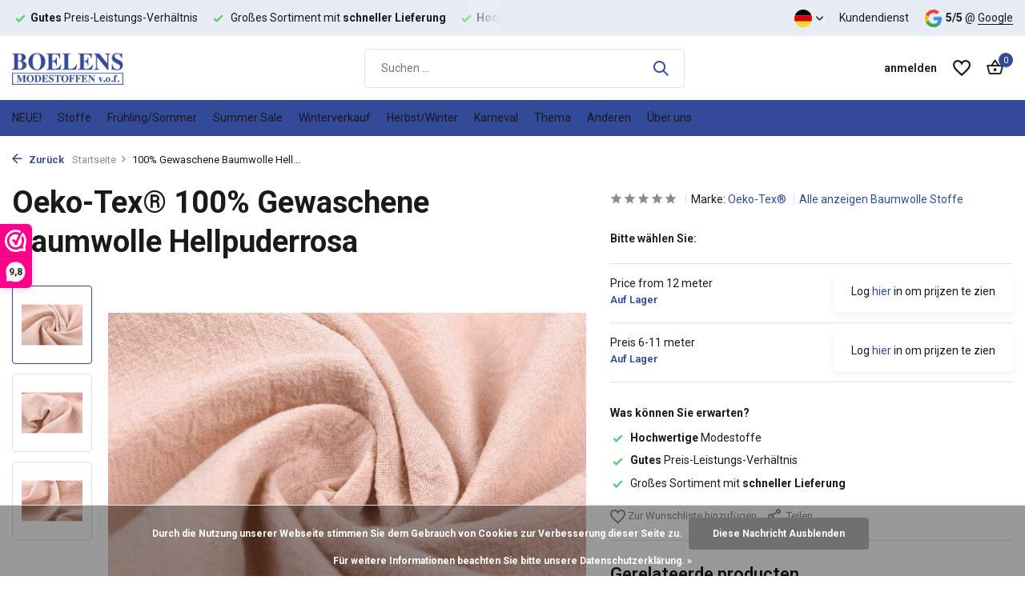

--- FILE ---
content_type: text/html;charset=utf-8
request_url: https://www.boelensmodestoffen.nl/de/100-gewaschene-baumwolle-hellpuderrosa.html
body_size: 14606
content:
<!DOCTYPE html>
<html lang="de">
  <head>
        <meta charset="utf-8"/>
<!-- [START] 'blocks/head.rain' -->
<!--

  (c) 2008-2026 Lightspeed Netherlands B.V.
  http://www.lightspeedhq.com
  Generated: 20-01-2026 @ 03:11:03

-->
<link rel="canonical" href="https://www.boelensmodestoffen.nl/de/100-gewaschene-baumwolle-hellpuderrosa.html"/>
<link rel="alternate" href="https://www.boelensmodestoffen.nl/de/index.rss" type="application/rss+xml" title="Neue Produkte"/>
<link href="https://cdn.webshopapp.com/assets/cookielaw.css?2025-02-20" rel="stylesheet" type="text/css"/>
<meta name="robots" content="noodp,noydir"/>
<meta name="google-site-verification" content="5ogNczM5FSCrJ2kwkzGwCOo4WqEuDSgDqhZ4m-f_AEk"/>
<meta property="og:url" content="https://www.boelensmodestoffen.nl/de/100-gewaschene-baumwolle-hellpuderrosa.html?source=facebook"/>
<meta property="og:site_name" content="Boelens Modestoffen"/>
<meta property="og:title" content="100% Gewaschene Baumwolle Hellpuderrosa"/>
<meta property="og:description" content="Boelens Modestoffen ist ein Großhändler im Bereich Fashion Fabrics und Textile Wholesale für Lieferanten und Einzelhändler von Modestoffen und Modentextilie"/>
<meta property="og:image" content="https://cdn.webshopapp.com/shops/260165/files/429903176/oeko-tex-100-gewaschene-baumwolle-hellpuderrosa.jpg"/>
<script src="https://app.dmws.plus/shop-assets/260165/dmws-plus-loader.js?id=0aaddd85f6e22786c3c0c450bceaebd1"></script>
<!--[if lt IE 9]>
<script src="https://cdn.webshopapp.com/assets/html5shiv.js?2025-02-20"></script>
<![endif]-->
<!-- [END] 'blocks/head.rain' -->
    <title>100% Gewaschene Baumwolle Hellpuderrosa - Boelens Modestoffen</title>
    <meta name="description" content="Boelens Modestoffen ist ein Großhändler im Bereich Fashion Fabrics und Textile Wholesale für Lieferanten und Einzelhändler von Modestoffen und Modentextilie" />
    <meta name="keywords" content="Oeko-Tex®, , 100%, Gewaschene, Baumwolle, Hellpuderrosa" />
    <meta http-equiv="X-UA-Compatible" content="IE=edge">
    <meta name="viewport" content="width=device-width, initial-scale=1.0, maximum-scale=5.0, user-scalable=no">
    <meta name="apple-mobile-web-app-capable" content="yes">
    <meta name="apple-mobile-web-app-status-bar-style" content="black">

    <link rel="shortcut icon" href="https://cdn.webshopapp.com/shops/260165/themes/184294/v/2513350/assets/favicon.ico?20241216124312" type="image/x-icon" />
    <link rel="preconnect" href="https://fonts.gstatic.com" />
    <link rel="dns-prefetch" href="https://fonts.gstatic.com">
    <link rel="preconnect" href="https://fonts.googleapis.com">
		<link rel="dns-prefetch" href="https://fonts.googleapis.com">
		<link rel="preconnect" href="https://ajax.googleapis.com">
		<link rel="dns-prefetch" href="https://ajax.googleapis.com">
		<link rel="preconnect" href="https://cdn.webshopapp.com/">
		<link rel="dns-prefetch" href="https://cdn.webshopapp.com/">
    
                        <link rel="preload" href="https://fonts.googleapis.com/css2?family=Roboto:wght@300;400;600&family=Roboto:wght@600;700&display=swap" as="style" />
    <link rel="preload" href="https://cdn.webshopapp.com/shops/260165/themes/184294/assets/bootstrap-min.css?20260105094124" as="style" />
    <link rel="preload" href="https://cdn.webshopapp.com/shops/260165/themes/184294/assets/owl-carousel-min.css?20260105094124" as="style" />
    <link rel="preload" href="https://cdn.jsdelivr.net/npm/@fancyapps/ui/dist/fancybox.css" as="style" />
    <link rel="preload" href="https://cdn.webshopapp.com/assets/gui-2-0.css?2025-02-20" as="style" />
    <link rel="preload" href="https://cdn.webshopapp.com/assets/gui-responsive-2-0.css?2025-02-20" as="style" />
        	<link rel="preload" href="https://cdn.webshopapp.com/shops/260165/themes/184294/assets/icomoon-medium.ttf?20260105094124" as="font" crossorigin>
        <link rel="preload" href="https://cdn.webshopapp.com/shops/260165/themes/184294/assets/style.css?20260105094124" as="style" />
    <link rel="preload" href="https://cdn.webshopapp.com/shops/260165/themes/184294/assets/custom.css?20260105094124" as="style" />
    
    <script src="https://cdn.webshopapp.com/assets/jquery-1-9-1.js?2025-02-20"></script>
            <link rel="preload" href="https://cdn.webshopapp.com/shops/260165/themes/184294/assets/bootstrap-min.js?20260105094124" as="script">
    <link rel="preload" href="https://cdn.webshopapp.com/assets/gui.js?2025-02-20" as="script">
    <link rel="preload" href="https://cdn.webshopapp.com/assets/gui-responsive-2-0.js?2025-02-20" as="script">
    <link rel="preload" href="https://cdn.webshopapp.com/shops/260165/themes/184294/assets/scripts.js?20260105094124" as="script">
    <link rel="preload" href="https://cdn.webshopapp.com/shops/260165/themes/184294/assets/global.js?20260105094124" as="script">
    
    <meta property="og:title" content="100% Gewaschene Baumwolle Hellpuderrosa">
<meta property="og:type" content="website"> 
<meta property="og:site_name" content="Boelens Modestoffen">
<meta property="og:url" content="https://www.boelensmodestoffen.nl/">
<meta property="og:image" content="https://cdn.webshopapp.com/shops/260165/files/429903176/1000x1000x2/oeko-tex-100-gewaschene-baumwolle-hellpuderrosa.jpg">
<meta name="twitter:title" content="100% Gewaschene Baumwolle Hellpuderrosa">
<meta name="twitter:description" content="Boelens Modestoffen ist ein Großhändler im Bereich Fashion Fabrics und Textile Wholesale für Lieferanten und Einzelhändler von Modestoffen und Modentextilie">
<meta name="twitter:site" content="Boelens Modestoffen">
<meta name="twitter:card" content="https://cdn.webshopapp.com/shops/260165/themes/184294/v/2513317/assets/logo.png?20241216121204">
<meta name="twitter:image" content="https://cdn.webshopapp.com/shops/260165/themes/184294/assets/share-image.jpg?20260105094124">
<script type="application/ld+json">
  [
        {
      "@context": "https://schema.org/",
      "@type": "BreadcrumbList",
      "itemListElement":
      [
        {
          "@type": "ListItem",
          "position": 1,
          "item": {
            "@id": "https://www.boelensmodestoffen.nl/de/",
            "name": "Home"
          }
        },
                {
          "@type": "ListItem",
          "position": 2,
          "item":	{
            "@id": "https://www.boelensmodestoffen.nl/de/100-gewaschene-baumwolle-hellpuderrosa.html",
            "name": "100% Gewaschene Baumwolle Hellpuderrosa"
          }
        }              ]
    },
            {
      "@context": "https://schema.org/",
      "@type": "Product", 
      "name": "Oeko-Tex®  100% Gewaschene Baumwolle Hellpuderrosa",
      "url": "https://www.boelensmodestoffen.nl/de/100-gewaschene-baumwolle-hellpuderrosa.html",
      "productID": "106631540",
            "brand": {
        "@type": "Brand",
        "name": "Oeko-Tex® "
      },
                  "image": [
            "https://cdn.webshopapp.com/shops/260165/files/429903176/1500x1500x2/oeko-tex-100-gewaschene-baumwolle-hellpuderrosa.jpg",            "https://cdn.webshopapp.com/shops/260165/files/429903176/1500x1500x2/oeko-tex-100-gewaschene-baumwolle-hellpuderrosa.jpg",            "https://cdn.webshopapp.com/shops/260165/files/429903176/1500x1500x2/oeko-tex-100-gewaschene-baumwolle-hellpuderrosa.jpg"            ],
                  "sku": "05800168",      "offers": {
        "@type": "Offer",
        "price": "3.99",
        "url": "https://www.boelensmodestoffen.nl/de/100-gewaschene-baumwolle-hellpuderrosa.html",
        "priceValidUntil": "2027-01-20",
        "priceCurrency": "EUR",
                "availability": "https://schema.org/InStock",
        "inventoryLevel": "170"
              }
          },
        {
      "@context": "https://schema.org/",
      "@type": "Organization",
      "url": "https://www.boelensmodestoffen.nl/",
      "name": "Boelens Modestoffen",
      "legalName": "Boelens Modestoffen",
      "description": "Boelens Modestoffen ist ein Großhändler im Bereich Fashion Fabrics und Textile Wholesale für Lieferanten und Einzelhändler von Modestoffen und Modentextilie",
      "logo": "https://cdn.webshopapp.com/shops/260165/themes/184294/v/2513317/assets/logo.png?20241216121204",
      "image": "https://cdn.webshopapp.com/shops/260165/themes/184294/assets/share-image.jpg?20260105094124",
      "contactPoint": {
        "@type": "ContactPoint",
        "contactType": "Customer service",
        "telephone": ""
      },
      "address": {
        "@type": "PostalAddress",
        "streetAddress": "",
        "addressLocality": "",
        "postalCode": "",
        "addressCountry": "DE"
      }
          },
    { 
      "@context": "https://schema.org/", 
      "@type": "WebSite", 
      "url": "https://www.boelensmodestoffen.nl/", 
      "name": "Boelens Modestoffen",
      "description": "Boelens Modestoffen ist ein Großhändler im Bereich Fashion Fabrics und Textile Wholesale für Lieferanten und Einzelhändler von Modestoffen und Modentextilie",
      "author": [
        {
          "@type": "Organization",
          "url": "https://www.dmws.nl/",
          "name": "DMWS BV",
          "address": {
            "@type": "PostalAddress",
            "streetAddress": "Wilhelmina plein 25",
            "addressLocality": "Eindhoven",
            "addressRegion": "NB",
            "postalCode": "5611 HG",
            "addressCountry": "NL"
          }
        }
      ]
    }      ]
</script>    
    <link rel="stylesheet" href="https://fonts.googleapis.com/css2?family=Roboto:wght@300;400;600&family=Roboto:wght@600;700&display=swap" type="text/css">
    <link rel="stylesheet" href="https://cdn.webshopapp.com/shops/260165/themes/184294/assets/bootstrap-min.css?20260105094124" type="text/css">
    <link rel="stylesheet" href="https://cdn.webshopapp.com/shops/260165/themes/184294/assets/owl-carousel-min.css?20260105094124" type="text/css">
    <link rel="stylesheet" href="https://cdn.jsdelivr.net/npm/@fancyapps/ui/dist/fancybox.css" type="text/css">
    <link rel="stylesheet" href="https://cdn.webshopapp.com/assets/gui-2-0.css?2025-02-20" type="text/css">
    <link rel="stylesheet" href="https://cdn.webshopapp.com/assets/gui-responsive-2-0.css?2025-02-20" type="text/css">
    <link rel="stylesheet" href="https://cdn.webshopapp.com/shops/260165/themes/184294/assets/style.css?20260105094124" type="text/css">
    <link rel="stylesheet" href="https://cdn.webshopapp.com/shops/260165/themes/184294/assets/custom.css?20260105094124" type="text/css">
  </head>
  <body>
    <aside id="cart" class="sidebar d-flex cart palette-bg-white"><div class="heading d-none d-sm-block"><i class="icon-x close"></i><h3>Mein Warenkorb</h3></div><div class="heading d-sm-none palette-bg-accent-light mobile"><i class="icon-x close"></i><h3>Mein Warenkorb</h3></div><div class="filledCart d-none"><ul class="list-cart list-inline mb-0 scrollbar"></ul><div class="totals-wrap"><p data-cart="total">Gesamt (<span class="length">0</span>) Produkte<span class="amount">€--,--</span></p><p class="total" data-cart="grand-total"><b>Insgesamt</b><span class="grey">exkl. MwSt.</span><span><b>€--,--</b></span></p></div><div class="continue d-flex align-items-center"><a href="https://www.boelensmodestoffen.nl/de/cart/" class="button solid cta">Ja, ik wil dit bestellen</a></div></div><p class="emptyCart align-items-center">Keine Artikel in Ihrem Warenkorb...</p><div class="bottom d-none d-sm-block"><div class="payments d-flex justify-content-center flex-wrap dmws-payments"><div class="d-flex align-items-center justify-content-center"><img class="lazy" src="https://cdn.webshopapp.com/shops/260165/themes/184294/assets/lazy-preload.jpg?20260105094124" data-src="https://cdn.webshopapp.com/assets/icon-payment-banktransfer.png?2025-02-20" alt="Bank transfer" height="16" width="37" /></div><div class="d-flex align-items-center justify-content-center"><img class="lazy" src="https://cdn.webshopapp.com/shops/260165/themes/184294/assets/lazy-preload.jpg?20260105094124" data-src="https://cdn.webshopapp.com/assets/icon-payment-ideal.png?2025-02-20" alt="iDEAL" height="16" width="37" /></div><div class="d-flex align-items-center justify-content-center"><img class="lazy" src="https://cdn.webshopapp.com/shops/260165/themes/184294/assets/lazy-preload.jpg?20260105094124" data-src="https://cdn.webshopapp.com/assets/icon-payment-mastercard.png?2025-02-20" alt="MasterCard" height="16" width="37" /></div><div class="d-flex align-items-center justify-content-center"><img class="lazy" src="https://cdn.webshopapp.com/shops/260165/themes/184294/assets/lazy-preload.jpg?20260105094124" data-src="https://cdn.webshopapp.com/assets/icon-payment-visa.png?2025-02-20" alt="Visa" height="16" width="37" /></div><div class="d-flex align-items-center justify-content-center"><img class="lazy" src="https://cdn.webshopapp.com/shops/260165/themes/184294/assets/lazy-preload.jpg?20260105094124" data-src="https://cdn.webshopapp.com/assets/icon-payment-mistercash.png?2025-02-20" alt="Bancontact" height="16" width="37" /></div><div class="d-flex align-items-center justify-content-center"><img class="lazy" src="https://cdn.webshopapp.com/shops/260165/themes/184294/assets/lazy-preload.jpg?20260105094124" data-src="https://cdn.webshopapp.com/assets/icon-payment-paypal.png?2025-02-20" alt="PayPal" height="16" width="37" /></div><div class="d-flex align-items-center justify-content-center"><img class="lazy" src="https://cdn.webshopapp.com/shops/260165/themes/184294/assets/lazy-preload.jpg?20260105094124" data-src="https://cdn.webshopapp.com/assets/icon-payment-americanexpress.png?2025-02-20" alt="American Express" height="16" width="37" /></div></div></div></aside><aside id="sidereview" class="sidebar d-flex palette-bg-white"><div class="heading d-none d-sm-block"><i class="icon-x close"></i><h3>Schreibe deine eigene Bewertung für 100% Gewaschene Baumwolle Hellpuderrosa</h3></div><div class="heading d-sm-none palette-bg-white"><i class="icon-x close"></i><h3>Schreibe deine eigene Bewertung für 100% Gewaschene Baumwolle Hellpuderrosa</h3></div><form action="https://www.boelensmodestoffen.nl/de/account/reviewPost/106631540/" method="post" id="form-review"><input type="hidden" name="key" value="b9849700a1e520d107b33600e21a09c1"><label for="review-form-score">How many stars do you give us?</label><div class="d-flex align-items-center stars-wrap"><div class="d-flex align-items-center stars"><i class="icon-star active" data-stars="1"></i><i class="icon-star active" data-stars="2"></i><i class="icon-star active" data-stars="3"></i><i class="icon-star active" data-stars="4"></i><i class="icon-star active" data-stars="5"></i></div><span data-message="1" style="display: none;">Only 1 star?</span><span data-message="2" style="display: none;">Oh no, why 2 stars?</span><span data-message="3" style="display: none;">3 stars, what can we do better!</span><span data-message="4" style="display: none;">4 stars, that is nice.</span><span data-message="5">Fantastic, you give us 5 stars!</span></div><select id="review-form-score" name="score"><option value="1">1 Stern</option><option value="2">2 Stern (e)</option><option value="3">3 Stern (e)</option><option value="4">4 Stern (e)</option><option value="5" selected="selected">5 Stern (e)</option></select><div><label for="review-form-name">Name *</label><input id="review-form-name" type="text" name="name" value="" required placeholder="Name"></div><div><label for="review-form-email">E-Mail * <span>Ihre E-Mail-Adresse wird nicht veröffentlicht.</span></label><input id="review-form-email" type="text" name="email" value="" required placeholder="E-Mail"></div><div><label for="review-form-review">Nachricht *</label><textarea id="review-form-review" class="" name="review" required placeholder="Bewerten"></textarea></div><button type="submit" class="button">Senden</button></form></aside><header id="variant-1" class="d-none d-md-block sticky"><div class="topbar palette-bg-light"><div class="container"><div class="row align-items-center justify-content-between"><div class="col-6 col-lg-5 col-xl-6"><div class="usp" data-total="3"><div class="list"><div class="item"><i class="icon-check"></i><b>Hochwertige</b> Modestoffe</div><div class="item"><i class="icon-check"></i><b>Gutes</b> Preis-Leistungs-Verhältnis</div><div class="item"><i class="icon-check"></i> Großes Sortiment mit <b>schneller Lieferung</b></div></div></div></div><div class="col-6 col-lg-7 col-xl-6 d-flex justify-content-end right"><div class="d-none d-md-block drop-down languages"><div class="current"><img class="lazy" src="https://cdn.webshopapp.com/shops/260165/themes/184294/assets/lazy-preload.jpg?20260105094124" data-src="https://cdn.webshopapp.com/shops/260165/themes/184294/assets/flag-de.svg?20260105094124" alt="Deutsch" width="22" height="22"><i class="icon-chevron-down"></i></div><div class="drop shadow"><a title="Nederlands" lang="nl" href="https://www.boelensmodestoffen.nl/nl/go/product/106631540" class="d-flex nf"><img class="lazy" src="https://cdn.webshopapp.com/shops/260165/themes/184294/assets/lazy-preload.jpg?20260105094124" data-src="https://cdn.webshopapp.com/shops/260165/themes/184294/assets/flag-nl.svg?20260105094124" alt="Nederlands" width="18" height="18"><span>Nederlands</span></a><a title="Deutsch" lang="de" href="https://www.boelensmodestoffen.nl/de/go/product/106631540" class="d-flex nf"><img class="lazy" src="https://cdn.webshopapp.com/shops/260165/themes/184294/assets/lazy-preload.jpg?20260105094124" data-src="https://cdn.webshopapp.com/shops/260165/themes/184294/assets/flag-de.svg?20260105094124" alt="Deutsch" width="18" height="18"><span>Deutsch</span></a><a title="English" lang="en" href="https://www.boelensmodestoffen.nl/en/go/product/106631540" class="d-flex nf"><img class="lazy" src="https://cdn.webshopapp.com/shops/260165/themes/184294/assets/lazy-preload.jpg?20260105094124" data-src="https://cdn.webshopapp.com/shops/260165/themes/184294/assets/flag-en.svg?20260105094124" alt="English" width="18" height="18"><span>English</span></a></div></div><div><a href="/service">Kundendienst</a></div><div class="review-widget"><img class="lazy" src="https://cdn.webshopapp.com/shops/260165/themes/184294/assets/lazy-preload.jpg?20260105094124" data-src="https://cdn.webshopapp.com/shops/260165/themes/184294/assets/review-widget.png?20260105093957" alt="Review Logo" height="22" width="22" /><b>5/5</b><span class="d-none d-lg-inline"> @ <a href="https://maps.app.goo.gl/twHsBx4V5maHUuF16" target="_blank">Google</a></span></div></div></div></div></div><div class="sticky"><div class="overlay palette-bg-black"></div><div class="mainbar palette-bg-white"><div class="container"><div class="row align-items-center justify-content-between"><div class="col-12 d-flex align-items-center justify-content-between"><a href="https://www.boelensmodestoffen.nl/de/" title="Boelens Mode Stoffe - Großhandel in Mode Stoffe - Textilgroßhandel" class="logo nf"><img src="https://cdn.webshopapp.com/shops/260165/themes/184294/v/2513317/assets/logo.png?20241216121204" alt="Boelens Mode Stoffe - Großhandel in Mode Stoffe - Textilgroßhandel" width="200" height="40" /></a><form action="https://www.boelensmodestoffen.nl/de/search/" method="get" role="search" class="formSearch search-form default"><input type="text" name="q" autocomplete="off" value="" aria-label="Suchen" placeholder="Suchen ..." /><i class="icon-x"></i><button type="submit" class="search-btn" title="Suchen"><i class="icon-search"></i></button><div class="search-results palette-bg-white"><div class="heading">Suchergebnisse für '<span></span>'</div><ul class="list-inline list-results"></ul><ul class="list-inline list-products"></ul><a href="#" class="all">Alle Ergebnisse anzeigen</a></div></form><div class="wrap-cart d-flex align-items-center"><div class="drop-down with-overlay account login"><div class="current"><a href="https://www.boelensmodestoffen.nl/de/account/login/" aria-label="Mein Konto" class="nf"><span class="d-lg-none"><i class="icon-account"></i></span><span class="d-none d-lg-block">anmelden</span></a></div><div class="drop shadow d-none d-md-block"><ul class="list-inline mb-0"><li><i class="icon-check"></i> Schließen Sie den Bezahlvorgang schneller ab.</li><li><i class="icon-check"></i> Bestellungen anzeigen und  mehr.</li><li><i class="icon-check"></i> Kontoinformationen anpassen.</li></ul><div class="d-flex align-items-center justify-content-between"><a href="https://www.boelensmodestoffen.nl/de/account/login/" class="button">anmelden</a><span>Neu? <a href="https://www.boelensmodestoffen.nl/de/account/register/">Benutzerkonto anlegen</a></span></div></div></div><div class="drop-down with-overlay account wishlist"><div class="current"><a href="https://www.boelensmodestoffen.nl/de/account/login/" aria-label="Wunschzettel" class="nf"><span class="fs0">Wunschzettel</span><i class="icon-wishlist"></i></a></div><div class="drop shadow d-none d-md-block"><h4>Keine Produkte auf dem Wunschzettel...</h4><p>Log in en voeg producten toe door op het <i class="icon-wishlist"></i> icoon te klikken.</p><div class="d-flex align-items-center justify-content-between"><a href="https://www.boelensmodestoffen.nl/de/account/login/" class="button">anmelden</a><span>Neu? <a href="https://www.boelensmodestoffen.nl/de/account/register/">Benutzerkonto anlegen</a></span></div></div></div><a href="https://www.boelensmodestoffen.nl/de/cart/" class="pos-r cart nf"><i class="icon-bag2"></i><span class="count">0</span></a></div></div></div></div></div><div class="menubar palette-bg-accent-dark"><div class="container"><div class="row"><div class="col-12"><div class="menu d-none d-md-flex align-items-center default default mega "><ul class="list-inline mb-0"><li class="list-inline-item"><a href="https://www.boelensmodestoffen.nl/de/neue/">NEUE!</a></li><li class="list-inline-item has-sub"><a href="https://www.boelensmodestoffen.nl/de/stoffe/">Stoffe</a><ul class="sub palette-bg-white"><li class=""><a href="https://www.boelensmodestoffen.nl/de/stoffe/alle-arten-von-stoffen/">Alle Arten von Stoffen</a></li><li class=""><a href="https://www.boelensmodestoffen.nl/de/stoffe/alpen-fleece-schweissgewebe/">Alpen Fleece | Schweißgewebe</a></li><li class=""><a href="https://www.boelensmodestoffen.nl/de/stoffe/crepe-georgette/">Crêpe Georgette </a></li><li class=""><a href="https://www.boelensmodestoffen.nl/de/stoffe/frottee-flieder/">Frottee Flieder</a></li><li class=""><a href="https://www.boelensmodestoffen.nl/de/stoffe/bi-stretch/">Bi-Stretch </a></li><li class=""><a href="https://www.boelensmodestoffen.nl/de/stoffe/strickbuendchen/">Strickbündchen</a></li><li class=""><a href="https://www.boelensmodestoffen.nl/de/stoffe/fell/">Fell</a></li><li class=""><a href="https://www.boelensmodestoffen.nl/de/stoffe/stickerei-baumwoll/">Stickerei Baumwoll</a></li><li class=""><a href="https://www.boelensmodestoffen.nl/de/stoffe/brokat/">Brokat</a></li><li class=""><a href="https://www.boelensmodestoffen.nl/de/stoffe/boucle-stoffe/">Bouclé stoffe</a></li><li class=""><a href="https://www.boelensmodestoffen.nl/de/stoffe/braut-tuell/">Braut Tüll </a></li><li class=""><a href="https://www.boelensmodestoffen.nl/de/stoffe/caban/">Caban</a></li><li class=""><a href="https://www.boelensmodestoffen.nl/de/stoffe/karneval-pelz/">Karneval-Pelz</a></li><li class=""><a href="https://www.boelensmodestoffen.nl/de/stoffe/charmeuse-futter/">Charmeuse Futter</a></li><li class=""><a href="https://www.boelensmodestoffen.nl/de/stoffe/corduroy-rib/">Corduroy / Rib</a></li><li class=""><a href="https://www.boelensmodestoffen.nl/de/stoffe/crepe-satin/">Crêpe Satin</a></li><li class=""><a href="https://www.boelensmodestoffen.nl/de/stoffe/crepe-stretch/">Crepe Stretch</a></li><li class=""><a href="https://www.boelensmodestoffen.nl/de/stoffe/crinkle-satin/">Crinkle  Satin </a></li><li class=""><a href="https://www.boelensmodestoffen.nl/de/stoffe/crinkle-taft/">Crinkle Taft</a></li><li class=""><a href="https://www.boelensmodestoffen.nl/de/stoffe/digital-gemustert/">Digital Gemustert</a></li><li class=""><a href="https://www.boelensmodestoffen.nl/de/stoffe/dacron-watte/">Dacron watte</a></li><li class=""><a href="https://www.boelensmodestoffen.nl/de/stoffe/fleece-stoffe/">Fleece stoffe</a></li><li class=""><a href="https://www.boelensmodestoffen.nl/de/stoffe/french-terry/">French Terry </a></li><li class=""><a href="https://www.boelensmodestoffen.nl/de/stoffe/gestrickte-sweatstoff-melange/">Gestrickte Sweatstoff Melange </a></li><li class=""><a href="https://www.boelensmodestoffen.nl/de/stoffe/gestrickte-sweatstoff/">Gestrickte Sweatstoff</a></li><li class=""><a href="https://www.boelensmodestoffen.nl/de/stoffe/gesteppter-alcantara-suedine/">Gesteppter Alcantara Suedine</a></li><li class=""><a href="https://www.boelensmodestoffen.nl/de/stoffe/steppfutter-wattiert/">Steppfutter Wattiert</a></li><li class=""><a href="https://www.boelensmodestoffen.nl/de/stoffe/100-gewaschene-baumwolle/">100% Gewaschene Baumwolle</a></li><li class=""><a href="https://www.boelensmodestoffen.nl/de/stoffe/hi-multi-chiffon/">Hi Multi Chiffon </a></li><li class=""><a href="https://www.boelensmodestoffen.nl/de/stoffe/musselin-stoff/">Musselin Stoff</a></li><li class=""><a href="https://www.boelensmodestoffen.nl/de/stoffe/jacquard-stoffe/">Jacquard Stoffe</a></li><li class=""><a href="https://www.boelensmodestoffen.nl/de/stoffe/jeans/">Jeans</a></li><li class=""><a href="https://www.boelensmodestoffen.nl/de/stoffe/jersey-stoff/">Jersey Stoff</a></li><li class=""><a href="https://www.boelensmodestoffen.nl/de/stoffe/sweatstoff/">Sweatstoff </a></li><li class=""><a href="https://www.boelensmodestoffen.nl/de/stoffe/sackleinen/">Sackleinen</a></li><li class=""><a href="https://www.boelensmodestoffen.nl/de/stoffe/kunstleder/">Kunstleder</a></li><li class=""><a href="https://www.boelensmodestoffen.nl/de/stoffe/spitzenstoff/">SpitzenStoff </a></li><li class=""><a href="https://www.boelensmodestoffen.nl/de/stoffe/baumwolle/">Baumwolle</a></li><li class=""><a href="https://www.boelensmodestoffen.nl/de/stoffe/korean-seide/">Korean Seide </a></li><li class=""><a href="https://www.boelensmodestoffen.nl/de/stoffe/folienjersey-lame/">Folienjersey Lamé</a></li><li class=""><a href="https://www.boelensmodestoffen.nl/de/stoffe/leichtes-scuba-wildleder/">Leichtes Scuba Wildleder</a></li><li class=""><a href="https://www.boelensmodestoffen.nl/de/stoffe/leinen/">Leinen</a></li><li class=""><a href="https://www.boelensmodestoffen.nl/de/stoffe/lurex/">Lurex</a></li><li class=""><a href="https://www.boelensmodestoffen.nl/de/stoffe/lycra-stoff/">Lycra Stoff</a></li><li class=""><a href="https://www.boelensmodestoffen.nl/de/stoffe/minky-fleece/">Minky Fleece</a></li><li class=""><a href="https://www.boelensmodestoffen.nl/de/stoffe/netz/">Netz</a></li><li class=""><a href="https://www.boelensmodestoffen.nl/de/stoffe/nicky-velours/">Nicky Velours</a></li><li class=""><a href="https://www.boelensmodestoffen.nl/de/stoffe/organza/">Organza</a></li><li class=""><a href="https://www.boelensmodestoffen.nl/de/stoffe/pailletten-flitter/">Pailletten, Flitter</a></li><li class=""><a href="https://www.boelensmodestoffen.nl/de/stoffe/polar-fleece/">Polar fleece</a></li><li class=""><a href="https://www.boelensmodestoffen.nl/de/stoffe/poly-satin/">Poly satin</a></li><li class=""><a href="https://www.boelensmodestoffen.nl/de/stoffe/poplin/">Poplin</a></li><li class=""><a href="https://www.boelensmodestoffen.nl/de/stoffe/punta-di-roma/">Punta di roma</a></li><li class=""><a href="https://www.boelensmodestoffen.nl/de/stoffe/punto-jersey/">Punto Jersey</a></li><li class=""><a href="https://www.boelensmodestoffen.nl/de/stoffe/schottische-tartan-ueberprueft-stoff/">Schottische Tartan überprüft Stoff</a></li><li class=""><a href="https://www.boelensmodestoffen.nl/de/stoffe/seersucker/">Seersucker </a></li><li class=""><a href="https://www.boelensmodestoffen.nl/de/stoffe/soft-shell/">Soft Shell</a></li><li class=""><a href="https://www.boelensmodestoffen.nl/de/stoffe/stretch-gabardine-stoff/">Stretch Gabardine Stoff </a></li><li class=""><a href="https://www.boelensmodestoffen.nl/de/stoffe/stretch-satin/">Stretch Satin</a></li><li class=""><a href="https://www.boelensmodestoffen.nl/de/stoffe/wildleder/">Wildleder</a></li><li class=""><a href="https://www.boelensmodestoffen.nl/de/stoffe/teddystoff/">Teddystoff </a></li><li class=""><a href="https://www.boelensmodestoffen.nl/de/stoffe/tuell/">Tüll </a></li><li class=""><a href="https://www.boelensmodestoffen.nl/de/stoffe/velboa-tiere-gemustert/">Velboa Tiere Gemustert</a></li><li class=""><a href="https://www.boelensmodestoffen.nl/de/stoffe/pannesamt-stoff/">Pannesamt Stoff</a></li><li class=""><a href="https://www.boelensmodestoffen.nl/de/stoffe/samt-stretch/">Samt Stretch </a></li><li class=""><a href="https://www.boelensmodestoffen.nl/de/stoffe/verdunklungsstoff/">VerdunklungsStoff  </a></li><li class=""><a href="https://www.boelensmodestoffen.nl/de/stoffe/vilt/">Vilt</a></li><li class=""><a href="https://www.boelensmodestoffen.nl/de/stoffe/viskose/">Viskose</a></li><li class=""><a href="https://www.boelensmodestoffen.nl/de/stoffe/100-viskose/">100% Viskose</a></li><li class=""><a href="https://www.boelensmodestoffen.nl/de/stoffe/viskose-jersey/">Viskose Jersey</a></li><li class=""><a href="https://www.boelensmodestoffen.nl/de/stoffe/steppfutter/">Steppfutter </a></li><li class=""><a href="https://www.boelensmodestoffen.nl/de/stoffe/waffelstoff/">WaffelStoff</a></li><li class=""><a href="https://www.boelensmodestoffen.nl/de/stoffe/work-wear-baumwolle-polyester/">Work Wear (Baumwolle polyester)</a></li><li class=""><a href="https://www.boelensmodestoffen.nl/de/stoffe/wollstoffe/">Wollstoffe</a></li></ul></li><li class="list-inline-item"><a href="https://www.boelensmodestoffen.nl/de/fruehling-sommer/">Frühling/Sommer</a></li><li class="list-inline-item"><a href="https://www.boelensmodestoffen.nl/de/summer-sale/">Summer Sale</a></li><li class="list-inline-item"><a href="https://www.boelensmodestoffen.nl/de/winterverkauf/">Winterverkauf</a></li><li class="list-inline-item"><a href="https://www.boelensmodestoffen.nl/de/herbst-winter/">Herbst/Winter</a></li><li class="list-inline-item"><a href="https://www.boelensmodestoffen.nl/de/karneval/"> Karneval</a></li><li class="list-inline-item has-sub"><a href="https://www.boelensmodestoffen.nl/de/thema/">Thema</a><ul class="sub palette-bg-white"><li class=""><a href="https://www.boelensmodestoffen.nl/de/thema/army-stoffe/">Army Stoffe</a></li><li class=""><a href="https://www.boelensmodestoffen.nl/de/thema/baumwoll-musselin/">Baumwoll Musselin</a></li><li class=""><a href="https://www.boelensmodestoffen.nl/de/thema/boucle-stoffe/">Bouclé Stoffe</a></li><li class=""><a href="https://www.boelensmodestoffen.nl/de/thema/karneval-stoffe/"> Karneval Stoffe</a></li><li class=""><a href="https://www.boelensmodestoffen.nl/de/thema/chiffon-stoffe/">Chiffon stoffe</a></li><li class=""><a href="https://www.boelensmodestoffen.nl/de/thema/fleece-stoffe/">Fleece stoffe</a></li><li class=""><a href="https://www.boelensmodestoffen.nl/de/thema/gesteppte-stoffe/">Gesteppte Stoffe</a></li><li class=""><a href="https://www.boelensmodestoffen.nl/de/thema/jersey-stoffe/">Jersey Stoffe</a></li><li class=""><a href="https://www.boelensmodestoffen.nl/de/thema/baumwolle-stoffe/">Baumwolle Stoffe</a></li><li class=""><a href="https://www.boelensmodestoffen.nl/de/thema/modische-stoffe/"> Modische Stoffe</a></li><li class=""><a href="https://www.boelensmodestoffen.nl/de/thema/oktober-lebender-monat/">Oktober Lebender Monat</a></li><li class=""><a href="https://www.boelensmodestoffen.nl/de/thema/polyester-stoffe/">Polyester Stoffe</a></li><li class=""><a href="https://www.boelensmodestoffen.nl/de/thema/farbekarte/">Farbekarte</a></li><li class=""><a href="https://www.boelensmodestoffen.nl/de/thema/fabric-scissors/">Fabric scissors</a></li><li class=""><a href="https://www.boelensmodestoffen.nl/de/thema/viskose-stoff/">Viskose-Stoff</a></li><li class=""><a href="https://www.boelensmodestoffen.nl/de/thema/winterstoffe/">Winterstoffe</a></li><li class=""><a href="https://www.boelensmodestoffen.nl/de/thema/sommerstoffe/">Sommerstoffe</a></li><li class=""><a href="https://www.boelensmodestoffen.nl/de/thema/weihnachten/">Weihnachten</a></li></ul></li><li class="list-inline-item"><a href="https://www.boelensmodestoffen.nl/de/anderen/">Anderen</a></li><li class="list-inline-item"><a href="https://www.boelensmodestoffen.nl/de/ueber-uns/">Über uns</a></li></ul></div></div></div></div></div></div><div class="spacetop"></div></header><header id="mobile-variant-2" class="d-md-none mobile-header sticky"><div class="overlay palette-bg-black"></div><div class="top shadow palette-bg-light"><div class="container"><div class="row"><div class="col-12 d-flex align-items-center justify-content-between"><div class="d-md-none mobile-menu"><i class="icon-menu"></i><div class="menu-wrapper"><div class="d-flex align-items-center justify-content-between heading palette-bg-accent-light"><span>Menu</span><i class="icon-x"></i></div><ul class="list-inline mb-0 palette-bg-white"><li class="categories images"><a href="https://www.boelensmodestoffen.nl/de/catalog/" data-title="kategorien">Kategorien</a><div class="back">Zurück zu <span></span></div><ul><li class="img"><a href="https://www.boelensmodestoffen.nl/de/neue/" class="nf" data-title="neue!"><img src="https://cdn.webshopapp.com/shops/260165/files/489324771/30x40x3/image.jpg" alt="NEUE!" height="40" width="30" />NEUE!</a></li><li class="has-sub img"><a href="https://www.boelensmodestoffen.nl/de/stoffe/" class="nf" data-title="stoffe"><img src="https://cdn.webshopapp.com/shops/260165/files/473709430/30x40x3/image.jpg" alt="Stoffe" height="40" width="30" />Stoffe<i class="icon-chevron-down"></i></a><ul class="sub"><li class=""><a href="https://www.boelensmodestoffen.nl/de/stoffe/alle-arten-von-stoffen/" data-title="alle arten von stoffen">Alle Arten von Stoffen</a></li><li class=""><a href="https://www.boelensmodestoffen.nl/de/stoffe/alpen-fleece-schweissgewebe/" data-title="alpen fleece | schweißgewebe">Alpen Fleece | Schweißgewebe</a></li><li class=""><a href="https://www.boelensmodestoffen.nl/de/stoffe/crepe-georgette/" data-title="crêpe georgette ">Crêpe Georgette </a></li><li class=""><a href="https://www.boelensmodestoffen.nl/de/stoffe/frottee-flieder/" data-title="frottee flieder">Frottee Flieder</a></li><li class=""><a href="https://www.boelensmodestoffen.nl/de/stoffe/bi-stretch/" data-title="bi-stretch ">Bi-Stretch </a></li><li class=""><a href="https://www.boelensmodestoffen.nl/de/stoffe/strickbuendchen/" data-title="strickbündchen">Strickbündchen</a></li><li class=""><a href="https://www.boelensmodestoffen.nl/de/stoffe/fell/" data-title="fell">Fell</a></li><li class=""><a href="https://www.boelensmodestoffen.nl/de/stoffe/stickerei-baumwoll/" data-title="stickerei baumwoll">Stickerei Baumwoll</a></li><li class=""><a href="https://www.boelensmodestoffen.nl/de/stoffe/brokat/" data-title="brokat">Brokat</a></li><li class=""><a href="https://www.boelensmodestoffen.nl/de/stoffe/boucle-stoffe/" data-title="bouclé stoffe">Bouclé stoffe</a></li><li class=""><a href="https://www.boelensmodestoffen.nl/de/stoffe/braut-tuell/" data-title="braut tüll ">Braut Tüll </a></li><li class=""><a href="https://www.boelensmodestoffen.nl/de/stoffe/caban/" data-title="caban">Caban</a></li><li class=""><a href="https://www.boelensmodestoffen.nl/de/stoffe/karneval-pelz/" data-title="karneval-pelz">Karneval-Pelz</a></li><li class=""><a href="https://www.boelensmodestoffen.nl/de/stoffe/charmeuse-futter/" data-title="charmeuse futter">Charmeuse Futter</a></li><li class=""><a href="https://www.boelensmodestoffen.nl/de/stoffe/corduroy-rib/" data-title="corduroy / rib">Corduroy / Rib</a></li><li class=""><a href="https://www.boelensmodestoffen.nl/de/stoffe/crepe-satin/" data-title="crêpe satin">Crêpe Satin</a></li><li class=""><a href="https://www.boelensmodestoffen.nl/de/stoffe/crepe-stretch/" data-title="crepe stretch">Crepe Stretch</a></li><li class=""><a href="https://www.boelensmodestoffen.nl/de/stoffe/crinkle-satin/" data-title="crinkle  satin ">Crinkle  Satin </a></li><li class=""><a href="https://www.boelensmodestoffen.nl/de/stoffe/crinkle-taft/" data-title="crinkle taft">Crinkle Taft</a></li><li class=""><a href="https://www.boelensmodestoffen.nl/de/stoffe/digital-gemustert/" data-title="digital gemustert">Digital Gemustert</a></li><li class=""><a href="https://www.boelensmodestoffen.nl/de/stoffe/dacron-watte/" data-title="dacron watte">Dacron watte</a></li><li class=""><a href="https://www.boelensmodestoffen.nl/de/stoffe/fleece-stoffe/" data-title="fleece stoffe">Fleece stoffe</a></li><li class=""><a href="https://www.boelensmodestoffen.nl/de/stoffe/french-terry/" data-title="french terry ">French Terry </a></li><li class=""><a href="https://www.boelensmodestoffen.nl/de/stoffe/gestrickte-sweatstoff-melange/" data-title="gestrickte sweatstoff melange ">Gestrickte Sweatstoff Melange </a></li><li class=""><a href="https://www.boelensmodestoffen.nl/de/stoffe/gestrickte-sweatstoff/" data-title="gestrickte sweatstoff">Gestrickte Sweatstoff</a></li><li class=""><a href="https://www.boelensmodestoffen.nl/de/stoffe/gesteppter-alcantara-suedine/" data-title="gesteppter alcantara suedine">Gesteppter Alcantara Suedine</a></li><li class=""><a href="https://www.boelensmodestoffen.nl/de/stoffe/steppfutter-wattiert/" data-title="steppfutter wattiert">Steppfutter Wattiert</a></li><li class=""><a href="https://www.boelensmodestoffen.nl/de/stoffe/100-gewaschene-baumwolle/" data-title="100% gewaschene baumwolle">100% Gewaschene Baumwolle</a></li><li class=""><a href="https://www.boelensmodestoffen.nl/de/stoffe/hi-multi-chiffon/" data-title="hi multi chiffon ">Hi Multi Chiffon </a></li><li class=""><a href="https://www.boelensmodestoffen.nl/de/stoffe/musselin-stoff/" data-title="musselin stoff">Musselin Stoff</a></li><li class=""><a href="https://www.boelensmodestoffen.nl/de/stoffe/jacquard-stoffe/" data-title="jacquard stoffe">Jacquard Stoffe</a></li><li class=""><a href="https://www.boelensmodestoffen.nl/de/stoffe/jeans/" data-title="jeans">Jeans</a></li><li class=""><a href="https://www.boelensmodestoffen.nl/de/stoffe/jersey-stoff/" data-title="jersey stoff">Jersey Stoff</a></li><li class=""><a href="https://www.boelensmodestoffen.nl/de/stoffe/sweatstoff/" data-title="sweatstoff ">Sweatstoff </a></li><li class=""><a href="https://www.boelensmodestoffen.nl/de/stoffe/sackleinen/" data-title="sackleinen">Sackleinen</a></li><li class=""><a href="https://www.boelensmodestoffen.nl/de/stoffe/kunstleder/" data-title="kunstleder">Kunstleder</a></li><li class=""><a href="https://www.boelensmodestoffen.nl/de/stoffe/spitzenstoff/" data-title="spitzenstoff ">SpitzenStoff </a></li><li class=""><a href="https://www.boelensmodestoffen.nl/de/stoffe/baumwolle/" data-title="baumwolle">Baumwolle</a></li><li class=""><a href="https://www.boelensmodestoffen.nl/de/stoffe/korean-seide/" data-title="korean seide ">Korean Seide </a></li><li class=""><a href="https://www.boelensmodestoffen.nl/de/stoffe/folienjersey-lame/" data-title="folienjersey lamé">Folienjersey Lamé</a></li><li class=""><a href="https://www.boelensmodestoffen.nl/de/stoffe/leichtes-scuba-wildleder/" data-title="leichtes scuba wildleder">Leichtes Scuba Wildleder</a></li><li class=""><a href="https://www.boelensmodestoffen.nl/de/stoffe/leinen/" data-title="leinen">Leinen</a></li><li class=""><a href="https://www.boelensmodestoffen.nl/de/stoffe/lurex/" data-title="lurex">Lurex</a></li><li class=""><a href="https://www.boelensmodestoffen.nl/de/stoffe/lycra-stoff/" data-title="lycra stoff">Lycra Stoff</a></li><li class=""><a href="https://www.boelensmodestoffen.nl/de/stoffe/minky-fleece/" data-title="minky fleece">Minky Fleece</a></li><li class=""><a href="https://www.boelensmodestoffen.nl/de/stoffe/netz/" data-title="netz">Netz</a></li><li class=""><a href="https://www.boelensmodestoffen.nl/de/stoffe/nicky-velours/" data-title="nicky velours">Nicky Velours</a></li><li class=""><a href="https://www.boelensmodestoffen.nl/de/stoffe/organza/" data-title="organza">Organza</a></li><li class=""><a href="https://www.boelensmodestoffen.nl/de/stoffe/pailletten-flitter/" data-title="pailletten, flitter">Pailletten, Flitter</a></li><li class=""><a href="https://www.boelensmodestoffen.nl/de/stoffe/polar-fleece/" data-title="polar fleece">Polar fleece</a></li><li class=""><a href="https://www.boelensmodestoffen.nl/de/stoffe/poly-satin/" data-title="poly satin">Poly satin</a></li><li class=""><a href="https://www.boelensmodestoffen.nl/de/stoffe/poplin/" data-title="poplin">Poplin</a></li><li class=""><a href="https://www.boelensmodestoffen.nl/de/stoffe/punta-di-roma/" data-title="punta di roma">Punta di roma</a></li><li class=""><a href="https://www.boelensmodestoffen.nl/de/stoffe/punto-jersey/" data-title="punto jersey">Punto Jersey</a></li><li class=""><a href="https://www.boelensmodestoffen.nl/de/stoffe/schottische-tartan-ueberprueft-stoff/" data-title="schottische tartan überprüft stoff">Schottische Tartan überprüft Stoff</a></li><li class=""><a href="https://www.boelensmodestoffen.nl/de/stoffe/seersucker/" data-title="seersucker ">Seersucker </a></li><li class=""><a href="https://www.boelensmodestoffen.nl/de/stoffe/soft-shell/" data-title="soft shell">Soft Shell</a></li><li class=""><a href="https://www.boelensmodestoffen.nl/de/stoffe/stretch-gabardine-stoff/" data-title="stretch gabardine stoff ">Stretch Gabardine Stoff </a></li><li class=""><a href="https://www.boelensmodestoffen.nl/de/stoffe/stretch-satin/" data-title="stretch satin">Stretch Satin</a></li><li class=""><a href="https://www.boelensmodestoffen.nl/de/stoffe/wildleder/" data-title="wildleder">Wildleder</a></li><li class=""><a href="https://www.boelensmodestoffen.nl/de/stoffe/teddystoff/" data-title="teddystoff ">Teddystoff </a></li><li class=""><a href="https://www.boelensmodestoffen.nl/de/stoffe/tuell/" data-title="tüll ">Tüll </a></li><li class=""><a href="https://www.boelensmodestoffen.nl/de/stoffe/velboa-tiere-gemustert/" data-title="velboa tiere gemustert">Velboa Tiere Gemustert</a></li><li class=""><a href="https://www.boelensmodestoffen.nl/de/stoffe/pannesamt-stoff/" data-title="pannesamt stoff">Pannesamt Stoff</a></li><li class=""><a href="https://www.boelensmodestoffen.nl/de/stoffe/samt-stretch/" data-title="samt stretch ">Samt Stretch </a></li><li class=""><a href="https://www.boelensmodestoffen.nl/de/stoffe/verdunklungsstoff/" data-title="verdunklungsstoff  ">VerdunklungsStoff  </a></li><li class=""><a href="https://www.boelensmodestoffen.nl/de/stoffe/vilt/" data-title="vilt">Vilt</a></li><li class=""><a href="https://www.boelensmodestoffen.nl/de/stoffe/viskose/" data-title="viskose">Viskose</a></li><li class=""><a href="https://www.boelensmodestoffen.nl/de/stoffe/100-viskose/" data-title="100% viskose">100% Viskose</a></li><li class=""><a href="https://www.boelensmodestoffen.nl/de/stoffe/viskose-jersey/" data-title="viskose jersey">Viskose Jersey</a></li><li class=""><a href="https://www.boelensmodestoffen.nl/de/stoffe/steppfutter/" data-title="steppfutter ">Steppfutter </a></li><li class=""><a href="https://www.boelensmodestoffen.nl/de/stoffe/waffelstoff/" data-title="waffelstoff">WaffelStoff</a></li><li class=""><a href="https://www.boelensmodestoffen.nl/de/stoffe/work-wear-baumwolle-polyester/" data-title="work wear (baumwolle polyester)">Work Wear (Baumwolle polyester)</a></li><li class=""><a href="https://www.boelensmodestoffen.nl/de/stoffe/wollstoffe/" data-title="wollstoffe">Wollstoffe</a></li></ul></li><li class="img"><a href="https://www.boelensmodestoffen.nl/de/fruehling-sommer/" class="nf" data-title="frühling/sommer"><img src="https://cdn.webshopapp.com/shops/260165/files/477237900/30x40x3/image.jpg" alt="Frühling/Sommer" height="40" width="30" />Frühling/Sommer</a></li><li class="img"><a href="https://www.boelensmodestoffen.nl/de/summer-sale/" class="nf" data-title="summer sale"><img src="https://cdn.webshopapp.com/shops/260165/files/477237972/30x40x3/image.jpg" alt="Summer Sale" height="40" width="30" />Summer Sale</a></li><li class="img"><a href="https://www.boelensmodestoffen.nl/de/winterverkauf/" class="nf" data-title="winterverkauf"><img src="https://cdn.webshopapp.com/shops/260165/files/482913305/30x40x3/image.jpg" alt="Winterverkauf" height="40" width="30" />Winterverkauf</a></li><li class="img"><a href="https://www.boelensmodestoffen.nl/de/herbst-winter/" class="nf" data-title="herbst/winter"><img src="https://cdn.webshopapp.com/shops/260165/files/409774526/30x40x3/image.jpg" alt="Herbst/Winter" height="40" width="30" />Herbst/Winter</a></li><li class="img"><a href="https://www.boelensmodestoffen.nl/de/karneval/" class="nf" data-title=" karneval"><img src="https://cdn.webshopapp.com/shops/260165/files/477239091/30x40x3/image.jpg" alt=" Karneval" height="40" width="30" /> Karneval</a></li><li class="has-sub img"><a href="https://www.boelensmodestoffen.nl/de/thema/" class="nf" data-title="thema"><img src="https://cdn.webshopapp.com/shops/260165/files/405005229/30x40x3/image.jpg" alt="Thema" height="40" width="30" />Thema<i class="icon-chevron-down"></i></a><ul class="sub"><li class=""><a href="https://www.boelensmodestoffen.nl/de/thema/army-stoffe/" data-title="army stoffe">Army Stoffe</a></li><li class=""><a href="https://www.boelensmodestoffen.nl/de/thema/baumwoll-musselin/" data-title="baumwoll musselin">Baumwoll Musselin</a></li><li class=""><a href="https://www.boelensmodestoffen.nl/de/thema/boucle-stoffe/" data-title="bouclé stoffe">Bouclé Stoffe</a></li><li class=""><a href="https://www.boelensmodestoffen.nl/de/thema/karneval-stoffe/" data-title=" karneval stoffe"> Karneval Stoffe</a></li><li class=""><a href="https://www.boelensmodestoffen.nl/de/thema/chiffon-stoffe/" data-title="chiffon stoffe">Chiffon stoffe</a></li><li class=""><a href="https://www.boelensmodestoffen.nl/de/thema/fleece-stoffe/" data-title="fleece stoffe">Fleece stoffe</a></li><li class=""><a href="https://www.boelensmodestoffen.nl/de/thema/gesteppte-stoffe/" data-title="gesteppte stoffe">Gesteppte Stoffe</a></li><li class=""><a href="https://www.boelensmodestoffen.nl/de/thema/jersey-stoffe/" data-title="jersey stoffe">Jersey Stoffe</a></li><li class=""><a href="https://www.boelensmodestoffen.nl/de/thema/baumwolle-stoffe/" data-title="baumwolle stoffe">Baumwolle Stoffe</a></li><li class=""><a href="https://www.boelensmodestoffen.nl/de/thema/modische-stoffe/" data-title=" modische stoffe"> Modische Stoffe</a></li><li class=""><a href="https://www.boelensmodestoffen.nl/de/thema/oktober-lebender-monat/" data-title="oktober lebender monat">Oktober Lebender Monat</a></li><li class=""><a href="https://www.boelensmodestoffen.nl/de/thema/polyester-stoffe/" data-title="polyester stoffe">Polyester Stoffe</a></li><li class=""><a href="https://www.boelensmodestoffen.nl/de/thema/farbekarte/" data-title="farbekarte">Farbekarte</a></li><li class=""><a href="https://www.boelensmodestoffen.nl/de/thema/fabric-scissors/" data-title="fabric scissors">Fabric scissors</a></li><li class=""><a href="https://www.boelensmodestoffen.nl/de/thema/viskose-stoff/" data-title="viskose-stoff">Viskose-Stoff</a></li><li class=""><a href="https://www.boelensmodestoffen.nl/de/thema/winterstoffe/" data-title="winterstoffe">Winterstoffe</a></li><li class=""><a href="https://www.boelensmodestoffen.nl/de/thema/sommerstoffe/" data-title="sommerstoffe">Sommerstoffe</a></li><li class=""><a href="https://www.boelensmodestoffen.nl/de/thema/weihnachten/" data-title="weihnachten">Weihnachten</a></li></ul></li><li class="img"><a href="https://www.boelensmodestoffen.nl/de/anderen/" class="nf" data-title="anderen"><img src="https://cdn.webshopapp.com/shops/260165/files/405435426/30x40x3/image.jpg" alt="Anderen" height="40" width="30" />Anderen</a></li><li class=""><a href="https://www.boelensmodestoffen.nl/de/ueber-uns/" class="nf" data-title="über uns">Über uns</a></li></ul></li></ul></div></div><a href="https://www.boelensmodestoffen.nl/de/" title="Boelens Mode Stoffe - Großhandel in Mode Stoffe - Textilgroßhandel" class="logo nf"><img src="https://cdn.webshopapp.com/shops/260165/themes/184294/v/2513317/assets/logo.png?20241216121204" alt="Boelens Mode Stoffe - Großhandel in Mode Stoffe - Textilgroßhandel" width="200" height="40" /></a><div class="search-m"></div><div class="wrap-cart d-flex align-items-center"><div class="drop-down with-overlay account login"><div class="current"><a href="https://www.boelensmodestoffen.nl/de/account/login/" aria-label="Mein Konto" class="nf"><span class="d-lg-none"><i class="icon-account"></i></span><span class="d-none d-lg-block">anmelden</span></a></div><div class="drop shadow d-none d-md-block"><ul class="list-inline mb-0"><li><i class="icon-check"></i> Schließen Sie den Bezahlvorgang schneller ab.</li><li><i class="icon-check"></i> Bestellungen anzeigen und  mehr.</li><li><i class="icon-check"></i> Kontoinformationen anpassen.</li></ul><div class="d-flex align-items-center justify-content-between"><a href="https://www.boelensmodestoffen.nl/de/account/login/" class="button">anmelden</a><span>Neu? <a href="https://www.boelensmodestoffen.nl/de/account/register/">Benutzerkonto anlegen</a></span></div></div></div><div class="drop-down with-overlay account wishlist"><div class="current"><a href="https://www.boelensmodestoffen.nl/de/account/login/" aria-label="Wunschzettel" class="nf"><span class="fs0">Wunschzettel</span><i class="icon-wishlist"></i></a></div><div class="drop shadow d-none d-md-block"><h4>Keine Produkte auf dem Wunschzettel...</h4><p>Log in en voeg producten toe door op het <i class="icon-wishlist"></i> icoon te klikken.</p><div class="d-flex align-items-center justify-content-between"><a href="https://www.boelensmodestoffen.nl/de/account/login/" class="button">anmelden</a><span>Neu? <a href="https://www.boelensmodestoffen.nl/de/account/register/">Benutzerkonto anlegen</a></span></div></div></div><a href="https://www.boelensmodestoffen.nl/de/cart/" class="pos-r cart nf"><i class="icon-bag2"></i><span class="count">0</span></a></div></div></div></div></div><div class="sub palette-bg-white shadow"><div class="container"><div class="row align-items-center justify-content-between"><div class="col-12"><div class="usp" data-total="3"><div class="list"><div class="item"><i class="icon-check"></i><b>Hochwertige</b> Modestoffe</div><div class="item"><i class="icon-check"></i><b>Gutes</b> Preis-Leistungs-Verhältnis</div><div class="item"><i class="icon-check"></i> Großes Sortiment mit <b>schneller Lieferung</b></div></div></div></div></div></div></div></header><nav class="breadcrumbs"><div class="container"><div class="row"><div class="col-12"><ol class="d-flex align-items-center flex-wrap"><li class="accent"><a href="javascript: history.go(-1)"><i class="icon-arrow"></i> Zurück</a></li><li class="item icon"><a href="https://www.boelensmodestoffen.nl/de/">Startseite <i class="icon-chevron-down"></i></a></li><li class="item">100% Gewaschene Baumwolle Hell...</li></ol></div></div></div></nav><div class="popup custom images"><div class="container"><div class="wrap d-flex"><i class="icon-x"></i><div class="content"><div class="slider owl-carousel dots"><div class="image d-flex align-items-center justify-content-center"><img 
                   alt="Oeko-Tex®  100% Gewaschene Baumwolle Hellpuderrosa"
                   title="Oeko-Tex®  100% Gewaschene Baumwolle Hellpuderrosa"
                   class="lazy owl-lazy"
                   src="https://cdn.webshopapp.com/shops/260165/themes/184294/assets/lazy-preload.jpg?20260105094124"
                   data-src="https://cdn.webshopapp.com/shops/260165/files/429903176/1280x1000x3/oeko-tex-100-gewaschene-baumwolle-hellpuderrosa.jpg"
                   data-srcset="https://cdn.webshopapp.com/shops/260165/files/429903176/1280x1000x3/oeko-tex-100-gewaschene-baumwolle-hellpuderrosa.jpg 1x, https://cdn.webshopapp.com/shops/260165/files/429903176/2560x2000x3/oeko-tex-100-gewaschene-baumwolle-hellpuderrosa.jpg 2x"
                   data-sizes="1280w"
                   width="1280"
                   height="1000"
                 /></div><div class="image d-flex align-items-center justify-content-center"><img 
                   alt="Oeko-Tex®  100% Gewaschene Baumwolle Hellpuderrosa"
                   title="Oeko-Tex®  100% Gewaschene Baumwolle Hellpuderrosa"
                   class="lazy owl-lazy"
                   src="https://cdn.webshopapp.com/shops/260165/themes/184294/assets/lazy-preload.jpg?20260105094124"
                   data-src="https://cdn.webshopapp.com/shops/260165/files/429903175/1280x1000x3/oeko-tex-100-gewaschene-baumwolle-hellpuderrosa.jpg"
                   data-srcset="https://cdn.webshopapp.com/shops/260165/files/429903175/1280x1000x3/oeko-tex-100-gewaschene-baumwolle-hellpuderrosa.jpg 1x, https://cdn.webshopapp.com/shops/260165/files/429903175/2560x2000x3/oeko-tex-100-gewaschene-baumwolle-hellpuderrosa.jpg 2x"
                   data-sizes="1280w"
                   width="1280"
                   height="1000"
                 /></div><div class="image d-flex align-items-center justify-content-center"><img 
                   alt="Oeko-Tex®  100% Gewaschene Baumwolle Hellpuderrosa"
                   title="Oeko-Tex®  100% Gewaschene Baumwolle Hellpuderrosa"
                   class="lazy owl-lazy"
                   src="https://cdn.webshopapp.com/shops/260165/themes/184294/assets/lazy-preload.jpg?20260105094124"
                   data-src="https://cdn.webshopapp.com/shops/260165/files/429903173/1280x1000x3/oeko-tex-100-gewaschene-baumwolle-hellpuderrosa.jpg"
                   data-srcset="https://cdn.webshopapp.com/shops/260165/files/429903173/1280x1000x3/oeko-tex-100-gewaschene-baumwolle-hellpuderrosa.jpg 1x, https://cdn.webshopapp.com/shops/260165/files/429903173/2560x2000x3/oeko-tex-100-gewaschene-baumwolle-hellpuderrosa.jpg 2x"
                   data-sizes="1280w"
                   width="1280"
                   height="1000"
                 /></div></div><h3>100% Gewaschene Baumwolle Hellpuderrosa</h3><div class="link"><i class="icon-arrow"></i> Zurück zu Produkt</div></div></div></div></div><article id="product"><div class="container"><div class="row content"><div class="col-12 col-md-6 col-lg-7"><h1 class="h1">Oeko-Tex®  100% Gewaschene Baumwolle Hellpuderrosa</h1><div class="images d-flex fullwidth"><div class="thumbs d-none d-md-block"><div class="wrap"><div class="owl-carousel"><div class="item"><img 
                       alt="Oeko-Tex®  100% Gewaschene Baumwolle Hellpuderrosa"
                       title="Oeko-Tex®  100% Gewaschene Baumwolle Hellpuderrosa"
                       class="lazy owl-lazy"
                       src="https://cdn.webshopapp.com/shops/260165/themes/184294/assets/lazy-preload.jpg?20260105094124"
                       data-src="https://cdn.webshopapp.com/shops/260165/files/429903176/78x78x2/oeko-tex-100-gewaschene-baumwolle-hellpuderrosa.jpg"
                       data-srcset="https://cdn.webshopapp.com/shops/260165/files/429903176/78x78x2/oeko-tex-100-gewaschene-baumwolle-hellpuderrosa.jpg 1x, https://cdn.webshopapp.com/shops/260165/files/429903176/156x156x2/oeko-tex-100-gewaschene-baumwolle-hellpuderrosa.jpg 2x"
                       data-sizes="78w"
                       width="78"
                       height="78"
                     /></div><div class="item"><img 
                       alt="Oeko-Tex®  100% Gewaschene Baumwolle Hellpuderrosa"
                       title="Oeko-Tex®  100% Gewaschene Baumwolle Hellpuderrosa"
                       class="lazy owl-lazy"
                       src="https://cdn.webshopapp.com/shops/260165/themes/184294/assets/lazy-preload.jpg?20260105094124"
                       data-src="https://cdn.webshopapp.com/shops/260165/files/429903175/78x78x2/oeko-tex-100-gewaschene-baumwolle-hellpuderrosa.jpg"
                       data-srcset="https://cdn.webshopapp.com/shops/260165/files/429903175/78x78x2/oeko-tex-100-gewaschene-baumwolle-hellpuderrosa.jpg 1x, https://cdn.webshopapp.com/shops/260165/files/429903175/156x156x2/oeko-tex-100-gewaschene-baumwolle-hellpuderrosa.jpg 2x"
                       data-sizes="78w"
                       width="78"
                       height="78"
                     /></div><div class="item"><img 
                       alt="Oeko-Tex®  100% Gewaschene Baumwolle Hellpuderrosa"
                       title="Oeko-Tex®  100% Gewaschene Baumwolle Hellpuderrosa"
                       class="lazy owl-lazy"
                       src="https://cdn.webshopapp.com/shops/260165/themes/184294/assets/lazy-preload.jpg?20260105094124"
                       data-src="https://cdn.webshopapp.com/shops/260165/files/429903173/78x78x2/oeko-tex-100-gewaschene-baumwolle-hellpuderrosa.jpg"
                       data-srcset="https://cdn.webshopapp.com/shops/260165/files/429903173/78x78x2/oeko-tex-100-gewaschene-baumwolle-hellpuderrosa.jpg 1x, https://cdn.webshopapp.com/shops/260165/files/429903173/156x156x2/oeko-tex-100-gewaschene-baumwolle-hellpuderrosa.jpg 2x"
                       data-sizes="78w"
                       width="78"
                       height="78"
                     /></div></div></div></div><div class="images-wrap"><div class="slider owl-carousel dots"><div class="image d-flex align-items-center justify-content-center"><img 
                       alt="Oeko-Tex®  100% Gewaschene Baumwolle Hellpuderrosa"
                       title="Oeko-Tex®  100% Gewaschene Baumwolle Hellpuderrosa"
                       class="lazy owl-lazy"
                       src="https://cdn.webshopapp.com/shops/260165/themes/184294/assets/lazy-preload.jpg?20260105094124"
                       data-src="https://cdn.webshopapp.com/shops/260165/files/429903176/600x465x3/oeko-tex-100-gewaschene-baumwolle-hellpuderrosa.jpg"
                       data-srcset="https://cdn.webshopapp.com/shops/260165/files/429903176/600x465x3/oeko-tex-100-gewaschene-baumwolle-hellpuderrosa.jpg 1x, https://cdn.webshopapp.com/shops/260165/files/429903176/1200x930x3/oeko-tex-100-gewaschene-baumwolle-hellpuderrosa.jpg 2x"
                       data-sizes="600w"
                       width="600"
                       height="465"
                     /></div><div class="image d-flex align-items-center justify-content-center"><img 
                       alt="Oeko-Tex®  100% Gewaschene Baumwolle Hellpuderrosa"
                       title="Oeko-Tex®  100% Gewaschene Baumwolle Hellpuderrosa"
                       class="lazy owl-lazy"
                       src="https://cdn.webshopapp.com/shops/260165/themes/184294/assets/lazy-preload.jpg?20260105094124"
                       data-src="https://cdn.webshopapp.com/shops/260165/files/429903175/600x465x3/oeko-tex-100-gewaschene-baumwolle-hellpuderrosa.jpg"
                       data-srcset="https://cdn.webshopapp.com/shops/260165/files/429903175/600x465x3/oeko-tex-100-gewaschene-baumwolle-hellpuderrosa.jpg 1x, https://cdn.webshopapp.com/shops/260165/files/429903175/1200x930x3/oeko-tex-100-gewaschene-baumwolle-hellpuderrosa.jpg 2x"
                       data-sizes="600w"
                       width="600"
                       height="465"
                     /></div><div class="image d-flex align-items-center justify-content-center"><img 
                       alt="Oeko-Tex®  100% Gewaschene Baumwolle Hellpuderrosa"
                       title="Oeko-Tex®  100% Gewaschene Baumwolle Hellpuderrosa"
                       class="lazy owl-lazy"
                       src="https://cdn.webshopapp.com/shops/260165/themes/184294/assets/lazy-preload.jpg?20260105094124"
                       data-src="https://cdn.webshopapp.com/shops/260165/files/429903173/600x465x3/oeko-tex-100-gewaschene-baumwolle-hellpuderrosa.jpg"
                       data-srcset="https://cdn.webshopapp.com/shops/260165/files/429903173/600x465x3/oeko-tex-100-gewaschene-baumwolle-hellpuderrosa.jpg 1x, https://cdn.webshopapp.com/shops/260165/files/429903173/1200x930x3/oeko-tex-100-gewaschene-baumwolle-hellpuderrosa.jpg 2x"
                       data-sizes="600w"
                       width="600"
                       height="465"
                     /></div></div></div></div><div class="tabs d-none d-md-block"><ul class="d-none d-md-flex align-items-center flex-wrap nav"><li><a href="#description" class="active">Produktbeschreibung</a></li><li><a href="#specs">Produktdaten</a></li></ul><div id="description" class="description"><b class="d-md-none">Produktbeschreibung<i class="icon-chevron-down d-md-none"></i></b><div class="main"><p><em><strong>SKU: 05800168</strong></em></p><p> </p><p>Bitte beachten Sie, dass Farben auf dem Bildschirm abweichen können. <br />Wenn weitere Verarbeitung Konto mit Schnittverlust.</p><p> </p><table style="border-collapse: collapse; width: 100%; height: 133px;" border="1"><tbody><tr style="height: 16px;"><td style="width: 20.7713%; height: 16px;"><strong>Material</strong></td><td style="width: 79.0823%; height: 16px;" width="238">100% Baumwolle</td></tr><tr style="height: 16px;"><td style="width: 20.7713%; height: 16px;"><strong>Gewicht</strong></td><td style="width: 79.0823%; height: 16px;">± 140 gramm/m²</td></tr><tr style="height: 17px;"><td style="width: 20.7713%; height: 17px;"><strong>Breite</strong></td><td style="width: 79.0823%; height: 17px;">± 140 cm</td></tr><tr style="height: 16px;"><td style="width: 20.7713%; height: 16px;"><strong>Motiv</strong></td><td style="width: 79.0823%; height: 16px;">Einfarbig</td></tr><tr style="height: 16px;"><td style="width: 20.7713%; height: 16px;"><strong>Bearbeitung</strong></td><td style="width: 79.0823%; height: 16px;">Gewebt</td></tr><tr style="height: 16px;"><td style="width: 20.7713%; height: 16px;"><strong>Eigenschaften</strong></td><td style="width: 79.0823%; height: 16px;" width="278">Natürlich, Geschmeidig, Weich</td></tr><tr style="height: 36px;"><td style="width: 20.7713%; height: 36px;"><strong>Anwendungen</strong></td><td style="width: 79.0823%; height: 36px;" width="968">Kleid, Rock, Hemd, Shirt, Hemdbluse, Top, Sommerhose, Kissenbezug, Gartenkissen, Bettwäsche, Gardinen, Schürze</td></tr></tbody></table><p><img src="https://static.webshopapp.com/shops/259039/files/187980782/waslabel-30-niet-drogen-wel-strijken.jpg" alt="" width="237" height="66" /></p><p><strong><span style="color: #ff9900;">Oeko-Tex®</span></strong></p></div></div><div id="specs" class="specs dmws-specs"><h3>Produktdaten<i class="icon-chevron-down d-md-none"></i></h3><div><dl><div><dt>SKU
                        <dd>05800168</dd></div></dl></div></div></div></div><div class="col-12 col-md-6 col-lg-5 sidebar"><div class="column-wrap sticky"><div class="meta d-flex align-items-center flex-wrap"><a href="#reviews" class="d-flex"><div class="stars"><i class="icon-star"></i><i class="icon-star"></i><i class="icon-star"></i><i class="icon-star"></i><i class="icon-star"></i></div></a><span class="brand">Marke: <a href="https://www.boelensmodestoffen.nl/de/brands/oeko-tex/">Oeko-Tex® </a></span><a href="https://www.boelensmodestoffen.nl/de/thema/baumwolle-stoffe/" class="link">Alle anzeigen Baumwolle Stoffe</a></div><div class="product-content" class="openCart list"><div class="product-configure list"><label>Bitte wählen Sie:</label><ul class="variants"><li data-url="https://www.boelensmodestoffen.nl/de/100-gewaschene-baumwolle-hellpuderrosa.html?id=216208179"><form data-action="" data-id="product_configure_form_216208179" method="post" class="d-flex align-items-center w-100"><div><p>Price from 12 meter</p><p class="stock instock">
                                                                                                            Auf Lager
                                                                                                    </p></div><div class="login">Log <a href="https://www.boelensmodestoffen.nl/de/account/login/">hier</a> in om prijzen te zien</div></form></li><li data-url="https://www.boelensmodestoffen.nl/de/100-gewaschene-baumwolle-hellpuderrosa.html?id=216208180"><form data-action="" data-id="product_configure_form_216208180" method="post" class="d-flex align-items-center w-100"><div><p>Preis 6-11 meter</p><p class="stock instock">
                                                                                                            Auf Lager
                                                                                                    </p></div><div class="login">Log <a href="https://www.boelensmodestoffen.nl/de/account/login/">hier</a> in om prijzen te zien</div></form></li></ul></div><form action="https://www.boelensmodestoffen.nl/de/cart/add/216208179/" id="product_configure_form" method="post" class="openCart"><input type="number" name="quantity" value="1" min="0" id="" /><input type="hidden" name="bundle_id" id="product_configure_bundle_id" value=""></form></div><div class="usps"><b>Was können Sie erwarten?</b><ul><li><a href="#"><i class="icon-check"></i><b>Hochwertige</b> Modestoffe</a></li><li><a href="#"><i class="icon-check"></i><b>Gutes</b> Preis-Leistungs-Verhältnis</a></li><li><a href="#"><i class="icon-check"></i>Großes Sortiment mit <b>schneller Lieferung</b></a></li></ul></div><div class="d-flex align-items-center"><a href="https://www.boelensmodestoffen.nl/de/account/login/" class="add-to-wishlist small" aria-label="Wunschzettel"><i class="icon-wishlist"></i> Zur Wunschliste hinzufügen</a><div class="share"><ul class="d-flex align-items-center"><li class="mail"><a href="/cdn-cgi/l/email-protection#[base64]"><i class="icon-email"></i></a></li><li class="fb"><a onclick="return !window.open(this.href,'100% Gewaschene Baumwolle Hellpuderrosa', 'width=500,height=500')" target="_blank" rel="noopener" href="https://www.facebook.com/sharer/sharer.php?u=https://www.boelensmodestoffen.nl/de/100-gewaschene-baumwolle-hellpuderrosa.html"><i class="icon-facebook"></i></a></li><li class="tw"><a onclick="return !window.open(this.href,'100% Gewaschene Baumwolle Hellpuderrosa', 'width=500,height=500')" target="_blank" rel="noopener" href="https://twitter.com/home?status=https://www.boelensmodestoffen.nl/de/100-gewaschene-baumwolle-hellpuderrosa.html"><i class="icon-twitter"></i></a></li><li class="whatsapp"><a href="https://api.whatsapp.com/send?text=100% Gewaschene Baumwolle Hellpuderrosa%3A+https://www.boelensmodestoffen.nl/de/100-gewaschene-baumwolle-hellpuderrosa.html" target="_blank" rel="noopener"><i class="icon-whatsapp"></i></a></li><li class="pinterest"><a onclick="return !window.open(this.href,'100% Gewaschene Baumwolle Hellpuderrosa', 'width=500,height=500')" target="_blank" rel="noopener" href="https://pinterest.com/pin/create/button/?url=https://www.boelensmodestoffen.nl/de/100-gewaschene-baumwolle-hellpuderrosa.html&description="><i class="icon-pinterest"></i></a></li></ul><div class="text d-flex align-items-center"><i class="icon-share"></i> Teilen</div></div></div><div class="related"><h3>Gerelateerde producten</h3><ul><li class="d-flex align-items-center strict"><a href="https://www.boelensmodestoffen.nl/de/100-gewaschene-baumwolle-puderrosa.html" class="nf" aria-label="Ansehen 100% Gewaschene Baumwolle Puderrosa"><img 
                   alt="100% Gewaschene Baumwolle Puderrosa"
                   title="100% Gewaschene Baumwolle Puderrosa"
                   class="lazy"
                   src="https://cdn.webshopapp.com/shops/260165/themes/184294/assets/lazy-preload.jpg?20260105094124"
                   data-src="https://cdn.webshopapp.com/shops/260165/files/327220348/85x70x3/100-gewaschene-baumwolle-puderrosa.jpg"
                   data-srcset="https://cdn.webshopapp.com/shops/260165/files/327220348/85x70x3/100-gewaschene-baumwolle-puderrosa.jpg 1x, https://cdn.webshopapp.com/shops/260165/files/327220348/170x140x3/100-gewaschene-baumwolle-puderrosa.jpg 2x"
                   data-sizes="85w"
                   width="85"
                   height="70"
                 /></a><div><h4><a href="https://www.boelensmodestoffen.nl/de/100-gewaschene-baumwolle-puderrosa.html">100% Gewaschene Baumwo...</a></h4><div class="stars"><i class="icon-star"></i><i class="icon-star"></i><i class="icon-star"></i><i class="icon-star"></i><i class="icon-star"></i></div></div><div class="login">Log <a href="https://www.boelensmodestoffen.nl/de/account/login/">hier</a> in om prijzen te zien</div></li><li class="d-flex align-items-center strict"><a href="https://www.boelensmodestoffen.nl/de/100-gewaschene-baumwolle-rosa.html" class="nf" aria-label="Ansehen 100% Gewaschene Baumwolle Rosa"><img 
                   alt="100% Gewaschene Baumwolle Rosa"
                   title="100% Gewaschene Baumwolle Rosa"
                   class="lazy"
                   src="https://cdn.webshopapp.com/shops/260165/themes/184294/assets/lazy-preload.jpg?20260105094124"
                   data-src="https://cdn.webshopapp.com/shops/260165/files/362592270/85x70x3/100-gewaschene-baumwolle-rosa.jpg"
                   data-srcset="https://cdn.webshopapp.com/shops/260165/files/362592270/85x70x3/100-gewaschene-baumwolle-rosa.jpg 1x, https://cdn.webshopapp.com/shops/260165/files/362592270/170x140x3/100-gewaschene-baumwolle-rosa.jpg 2x"
                   data-sizes="85w"
                   width="85"
                   height="70"
                 /></a><div><h4><a href="https://www.boelensmodestoffen.nl/de/100-gewaschene-baumwolle-rosa.html">100% Gewaschene Baumwo...</a></h4><div class="stars"><i class="icon-star"></i><i class="icon-star"></i><i class="icon-star"></i><i class="icon-star"></i><i class="icon-star"></i></div></div><div class="login">Log <a href="https://www.boelensmodestoffen.nl/de/account/login/">hier</a> in om prijzen te zien</div></li><li class="d-flex align-items-center strict"><a href="https://www.boelensmodestoffen.nl/de/100-gewaschene-baumwolle-dunkel-altrosa.html" class="nf" aria-label="Ansehen 100% Gewaschene Baumwolle Dunkel Altrosa"><img 
                   alt="100% Gewaschene Baumwolle Dunkel Altrosa"
                   title="100% Gewaschene Baumwolle Dunkel Altrosa"
                   class="lazy"
                   src="https://cdn.webshopapp.com/shops/260165/themes/184294/assets/lazy-preload.jpg?20260105094124"
                   data-src="https://cdn.webshopapp.com/shops/260165/files/447544585/85x70x3/100-gewaschene-baumwolle-dunkel-altrosa.jpg"
                   data-srcset="https://cdn.webshopapp.com/shops/260165/files/447544585/85x70x3/100-gewaschene-baumwolle-dunkel-altrosa.jpg 1x, https://cdn.webshopapp.com/shops/260165/files/447544585/170x140x3/100-gewaschene-baumwolle-dunkel-altrosa.jpg 2x"
                   data-sizes="85w"
                   width="85"
                   height="70"
                 /></a><div><h4><a href="https://www.boelensmodestoffen.nl/de/100-gewaschene-baumwolle-dunkel-altrosa.html">100% Gewaschene Baumwo...</a></h4><div class="stars"><i class="icon-star"></i><i class="icon-star"></i><i class="icon-star"></i><i class="icon-star"></i><i class="icon-star"></i></div></div><div class="login">Log <a href="https://www.boelensmodestoffen.nl/de/account/login/">hier</a> in om prijzen te zien</div></li><li class="d-flex align-items-center strict"><a href="https://www.boelensmodestoffen.nl/de/100-gewaschene-baumwolle-hellrosa.html" class="nf" aria-label="Ansehen 100% Gewaschene Baumwolle Hellrosa"><img 
                   alt="100% Gewaschene Baumwolle Hellrosa"
                   title="100% Gewaschene Baumwolle Hellrosa"
                   class="lazy"
                   src="https://cdn.webshopapp.com/shops/260165/themes/184294/assets/lazy-preload.jpg?20260105094124"
                   data-src="https://cdn.webshopapp.com/shops/260165/files/354265114/85x70x3/100-gewaschene-baumwolle-hellrosa.jpg"
                   data-srcset="https://cdn.webshopapp.com/shops/260165/files/354265114/85x70x3/100-gewaschene-baumwolle-hellrosa.jpg 1x, https://cdn.webshopapp.com/shops/260165/files/354265114/170x140x3/100-gewaschene-baumwolle-hellrosa.jpg 2x"
                   data-sizes="85w"
                   width="85"
                   height="70"
                 /></a><div><h4><a href="https://www.boelensmodestoffen.nl/de/100-gewaschene-baumwolle-hellrosa.html">100% Gewaschene Baumwo...</a></h4><div class="stars"><i class="icon-star"></i><i class="icon-star"></i><i class="icon-star"></i><i class="icon-star"></i><i class="icon-star"></i></div></div><div class="login">Log <a href="https://www.boelensmodestoffen.nl/de/account/login/">hier</a> in om prijzen te zien</div></li></ul></div></div></div></div></div></article><article class="lastviewed"><div class="container"><div class="d-flex justify-content-between pos-r"><h4 class="h3">Neueste bekeken</h4></div><div class="row slider-recent-products scrollbar"><div class="product col-6 col-md-4 col-lg-3  variant-1 login strict" data-url="https://www.boelensmodestoffen.nl/de/100-gewaschene-baumwolle-hellpuderrosa.html"><div class="wrap d-flex flex-column"><a href="https://www.boelensmodestoffen.nl/de/account/" class="add-to-wishlist" aria-label="Wunschzettel"><i class="icon-wishlist"></i></a><div class="image-wrap d-flex justify-content-center"><a href="https://www.boelensmodestoffen.nl/de/100-gewaschene-baumwolle-hellpuderrosa.html" title="Oeko-Tex®  100% Gewaschene Baumwolle Hellpuderrosa" class="nf"><img 
             alt="Oeko-Tex®  100% Gewaschene Baumwolle Hellpuderrosa"
             title="Oeko-Tex®  100% Gewaschene Baumwolle Hellpuderrosa"
             class="lazy"
             src="https://cdn.webshopapp.com/shops/260165/themes/184294/assets/lazy-preload.jpg?20260105094124"
             data-src="https://cdn.webshopapp.com/shops/260165/files/429903176/285x255x1/oeko-tex-100-gewaschene-baumwolle-hellpuderrosa.jpg"
             data-srcset="https://cdn.webshopapp.com/shops/260165/files/429903176/285x255x1/oeko-tex-100-gewaschene-baumwolle-hellpuderrosa.jpg 1x, https://cdn.webshopapp.com/shops/260165/files/429903176/570x510x1/oeko-tex-100-gewaschene-baumwolle-hellpuderrosa.jpg 2x"
             data-sizes="285w"
             width="285"
             height="255"
             data-fill="1"
           /></a></div><a href="https://www.boelensmodestoffen.nl/de/brands/oeko-tex/" class="brand">Oeko-Tex® </a><a href="https://www.boelensmodestoffen.nl/de/100-gewaschene-baumwolle-hellpuderrosa.html" title="Oeko-Tex®  100% Gewaschene Baumwolle Hellpuderrosa" class="h4">100% Gewaschene Baumwolle Hellpuderrosa</a><div class="meta d-flex"><div class="stars"><i class="icon-star"></i><i class="icon-star"></i><i class="icon-star"></i><i class="icon-star"></i><i class="icon-star"></i></div></div><div class="data d-flex"><div class="stock d-flex flex-column justify-content-center"><div class="inventory instock">Auf Lager</div><div class="shipment"></div></div><a href="https://www.boelensmodestoffen.nl/de/account/login/" class="button cta solid">Login voor prijzen</a></div></div></div></div></div></article><footer id="footer"><div class="footer-top palette-bg-accent-light"><div class="container"><div class="row"><div class="col-6 col-md-3 image"><img class="lazy" src="https://cdn.webshopapp.com/shops/260165/themes/184294/assets/lazy-preload.jpg?20260105094124" data-src="https://cdn.webshopapp.com/shops/260165/themes/184294/v/2513740/assets/service-image.png?20241216165148" alt="Boelens Modestoffen Bedienung" height="270" width="320" /></div><div class="col-6 col-md-3"><div class="h4">Fragen oder Beratungsbedarf?</div><p>Wir sind für Sie bereit. Bitte kontaktieren Sie uns unter <b><a href="/cdn-cgi/l/email-protection" class="__cf_email__" data-cfemail="c3aaada5ac83a1aca6afa6adb0aeaca7a6b0b7aca5a5a6adedadaf">[email&#160;protected]</a></b> | Rufen Sie <b>(+31) 073-518 3135</b> an</p></div><div class="col-12 col-sm-6 col-md-3"><div class="h4">Rezensionen</div><div class="review-widget big d-flex align-items-center text-left"><span class="score">5/5<img class="lazy" src="https://cdn.webshopapp.com/shops/260165/themes/184294/assets/lazy-preload.jpg?20260105094124" data-src="https://cdn.webshopapp.com/shops/260165/themes/184294/assets/review-widget.png?20260105093957" alt="Review Logo" /></span><span>Wij scoren een <b>5/5</b> op <a target="_blank" href="https://maps.app.goo.gl/twHsBx4V5maHUuF16">Google</a></span></div></div><div class="col-12 col-sm-6 col-md-3"><div class="h4">Folgen Sie uns</div><div class="d-flex socials"><a href="https://www.facebook.com/profile.php?id=100065728170143" target="_blank" rel="noopener" aria-label="Facebook"><i class="icon-facebook"></i></a><a href="https://www.instagram.com/boelensmodestoffen" target="_blank" rel="noopener" aria-label="Instagram"><i class="icon-instagram"></i></a></div><p class="newsletter"><a href="javascript:;" data-openpopup="newsletter">Melden Sie sich für unseren Newsletter an</a></p></div></div></div></div><div class="footer-wrap palette-bg-white"><div class="container"><div class="row"><div class="col-12 col-md-3"><div class="h4">Kundendienst<i class="icon-chevron-down d-md-none"></i></div><ul class="list-inline"><li><a href="https://www.boelensmodestoffen.nl/de/service/about/" title=" Über uns" > Über uns</a></li><li><a href="https://www.boelensmodestoffen.nl/de/service/general-terms-conditions/" title="Algemene voorwaarden" >Algemene voorwaarden</a></li><li><a href="https://www.boelensmodestoffen.nl/de/service/privacy-policy/" title="Privacy Policy" >Privacy Policy</a></li><li><a href="https://www.boelensmodestoffen.nl/de/service/shipping-returns/" title="Versand &amp; Rücksendungen" >Versand &amp; Rücksendungen</a></li><li><a href="https://www.boelensmodestoffen.nl/de/service/" title="Kunden-service " >Kunden-service </a></li><li><a href="https://www.boelensmodestoffen.nl/de/service/klachten/" title="Beschwerden" >Beschwerden</a></li></ul></div><div class="col-12 col-md-3"><div class="h4">Mein Konto<i class="icon-chevron-down d-md-none"></i></div><ul class="list-inline"><li><a href="https://www.boelensmodestoffen.nl/de/account/" title="Kundenkonto anlegen">Kundenkonto anlegen</a></li><li><a href="https://www.boelensmodestoffen.nl/de/account/orders/" title="Meine Bestellungen">Meine Bestellungen</a></li><li><a href="https://www.boelensmodestoffen.nl/de/account/tickets/" title="Meine Nachrichten (Tickets)">Meine Nachrichten (Tickets)</a></li><li><a href="https://www.boelensmodestoffen.nl/de/account/wishlist/" title="Mein Wunschzettel">Mein Wunschzettel</a></li></ul></div><div class="col-12 col-md-3 information"><div class="h4">Informationen<i class="icon-chevron-down d-md-none"></i></div><ul class="list-inline"><li><a href="https://www.boelensmodestoffen.nl/de/collection/" title="Alle Produkte">Alle Produkte</a></li><li><a href="https://www.boelensmodestoffen.nl/nl/collection/?sort=newest" title="Neue Produkte">Neue Produkte</a></li><li><a href="https://www.boelensmodestoffen.nl/de/collection/offers/" title="Angebote">Angebote</a></li></ul></div><div class="col-12 col-md-3"><div class="h4">Kontakt</div><div class="contact"><p><b>Boelens Modestoffen V.O.F.</b></p><p>Venbroekstraat 9</p><p>5253 AS Nieuwkuijk</p><p>Nederland</p><p><b>Tel: </b><a href="tel:(+31)0735183135">(+31) 073-518 3135</a></p><p><b>E-Mail: </b><a href="/cdn-cgi/l/email-protection#e0898e868fa0828f858c858e938d8f848593948f8686858ece8e8c" class="email"><span class="__cf_email__" data-cfemail="9ff6f1f9f0dffdf0faf3faf1ecf2f0fbfaecebf0f9f9faf1b1f1f3">[email&#160;protected]</span></a></p></div></div></div><hr class="full-width" /></div><div class="copyright-payment"><div class="container"><div class="row align-items-center"><div class="col-12 col-md-4 d-flex align-items-center"><p class="copy dmws-copyright">© 2026 Boelens Modestoffen - Theme By <a href="https://www.dmws.nl/lightspeed-themes" target="_blank" rel="noopener">DMWS</a> x <a href="https://plus.dmws.nl/" title="Upgrade your theme with Plus+ for Lightspeed" target="_blank" rel="noopener">Plus+</a><a href="https://www.boelensmodestoffen.nl/de/rss/" class="rss">RSS feed</a></p></div><div class="col-4 text-center d-none d-md-block"></div><div class="col-12 col-md-4"><div class="payments d-flex justify-content-center flex-wrap dmws-payments"><div class="d-flex align-items-center justify-content-center"><img class="lazy" src="https://cdn.webshopapp.com/shops/260165/themes/184294/assets/lazy-preload.jpg?20260105094124" data-src="https://cdn.webshopapp.com/assets/icon-payment-banktransfer.png?2025-02-20" alt="Bank transfer" height="16" width="37" /></div><div class="d-flex align-items-center justify-content-center"><img class="lazy" src="https://cdn.webshopapp.com/shops/260165/themes/184294/assets/lazy-preload.jpg?20260105094124" data-src="https://cdn.webshopapp.com/assets/icon-payment-ideal.png?2025-02-20" alt="iDEAL" height="16" width="37" /></div><div class="d-flex align-items-center justify-content-center"><img class="lazy" src="https://cdn.webshopapp.com/shops/260165/themes/184294/assets/lazy-preload.jpg?20260105094124" data-src="https://cdn.webshopapp.com/assets/icon-payment-mastercard.png?2025-02-20" alt="MasterCard" height="16" width="37" /></div><div class="d-flex align-items-center justify-content-center"><img class="lazy" src="https://cdn.webshopapp.com/shops/260165/themes/184294/assets/lazy-preload.jpg?20260105094124" data-src="https://cdn.webshopapp.com/assets/icon-payment-visa.png?2025-02-20" alt="Visa" height="16" width="37" /></div><div class="d-flex align-items-center justify-content-center"><img class="lazy" src="https://cdn.webshopapp.com/shops/260165/themes/184294/assets/lazy-preload.jpg?20260105094124" data-src="https://cdn.webshopapp.com/assets/icon-payment-mistercash.png?2025-02-20" alt="Bancontact" height="16" width="37" /></div><div class="d-flex align-items-center justify-content-center"><img class="lazy" src="https://cdn.webshopapp.com/shops/260165/themes/184294/assets/lazy-preload.jpg?20260105094124" data-src="https://cdn.webshopapp.com/assets/icon-payment-paypal.png?2025-02-20" alt="PayPal" height="16" width="37" /></div><div class="d-flex align-items-center justify-content-center"><img class="lazy" src="https://cdn.webshopapp.com/shops/260165/themes/184294/assets/lazy-preload.jpg?20260105094124" data-src="https://cdn.webshopapp.com/assets/icon-payment-americanexpress.png?2025-02-20" alt="American Express" height="16" width="37" /></div></div></div></div></div></div></div></footer><script data-cfasync="false" src="/cdn-cgi/scripts/5c5dd728/cloudflare-static/email-decode.min.js"></script><script>
  var baseUrl = 'https://www.boelensmodestoffen.nl/de/';
  var baseDomain = '.boelensmodestoffen.nl';
  var shopId = 260165;
  var collectionUrl = 'https://www.boelensmodestoffen.nl/de/collection/';
  var cartURL = 'https://www.boelensmodestoffen.nl/de/cart/';
  var cartAdd = 'https://www.boelensmodestoffen.nl/de/cart/add/';
  var cartDelete = 'https://www.boelensmodestoffen.nl/de/cart/delete/';
  var loginUrl = 'https://www.boelensmodestoffen.nl/de/account/login/';
  var searchUrl = 'https://www.boelensmodestoffen.nl/de/search/';
  var compareUrl = 'https://www.boelensmodestoffen.nl/de/compare/?format=json';
  var notfound = 'Keine Produkte gefunden.';
  var nobrands = 'Keine Marken gefunden';
  var lazyPreload = 'https://cdn.webshopapp.com/shops/260165/themes/184294/assets/lazy-preload.jpg?20260105094124';
  var priceStatus = 'login';
	var loggedIn = 0;
	var shopCurrency = '€';
  var ajaxTranslations = {"Add to cart":"Zum Warenkorb hinzuf\u00fcgen","Wishlist":"Wunschzettel","Add to wishlist":"Zur Wunschliste hinzuf\u00fcgen","Compare":"Vergleichen","Add to compare":"Zum Vergleich hinzuf\u00fcgen","Brands":"Marken","Discount":"Rabatt","Delete":"L\u00f6schen","Total excl. VAT":"Insgesamt exkl. MwSt.","Shipping costs":"Versandkosten","Total incl. VAT":"Gesamt inkl. MwSt","Excl. VAT":"exkl. MwSt.","Read more":"Lesen Sie mehr","Read less":"Weniger lesen","January":"Januar","February":"Februar","March":"M\u00e4rz","April":"April","May":"Mai","June":"Juni","July":"Juli","August":"August","September":"September","October":"Oktober","November":"November","December":"Dezember","Sunday":"Sonntag","Monday":"Montag","Tuesday":"Dienstag","Wednesday":"Mittwoch","Thursday":"Donnerstag","Friday":"Freitag","Saturday":"Samstag","Your review has been accepted for moderation.":"Ihre Kundenmeinung wurde zur internen Pr\u00fcfung angenommen.","Order":"Bestellung","Date":"Datum","Total":"Gesamt","Status":"Status","View product":"Produkt anzeigen","Awaiting payment":"In Erwartung der Zahlung","Awaiting pickup":"Abholung erwartet","Picked up":"Abgeholt","Shipped":"Versandt","Quantity":"Menge","Cancelled":"Abgebrochen","No products found":"Keine Produkte gefunden","Awaiting shipment":"Warten auf Sendung","No orders found":"No orders found","Additional costs":"Zus\u00e4tzliche Kosten","Show more":"Mehr anzeigen","Show less":"Weniger anzeigen","By":"Durch"};
	var mobileFilterBG = 'palette-bg-white';
	var articleDate = true  
  var openCart = false;
  var activateSideCart = 1;
	var enableWishlist = 1;
	var wishlistUrl = 'https://www.boelensmodestoffen.nl/de/account/wishlist/?format=json';

            var showPrices = 0;
      
  var shopb2b = 1;
	var cartTax = 0;
	var freeShippingAmount = 0;
  
  var volumeDiscount = '[q] für je <b>[b]</b> kaufen und <span>[p]</span> sparen';
	var validFor = 'Gültig für';
	var noRewards = 'Für diese Bestellung sind keine Prämien verfügbar.';
	var apply = 'Anwenden';
	var points = 'punkte';
	var showSecondImage = 0;
	var showCurrency =  '€'  ;

	window.LS_theme = {
    "name":"Switch",
    "developer":"DMWS",
    "docs":"https://supportdmws.zendesk.com/hc/nl/sections/360005766879-Theme-Switch",
  }
</script><div class="popup newsletter"><div class="container"><div class="wrap d-flex"><i class="icon-x"></i><div class="image"><img class="lazy" src="https://cdn.webshopapp.com/shops/260165/themes/184294/assets/lazy-preload.jpg?20260105094124" data-src="https://cdn.webshopapp.com/shops/260165/themes/184294/v/2515482/assets/newsletter-image.jpg?20241218115050" alt="" /></div><div class="content"><h2><center><b>24. Dezember bis 1. Januar sind wir geschlossen.</center></b></h2><p><center><b>Sie können gewohn bestellen,<br>die Bearbeitung und der Versand erfolgen ab dem 2. Januar wieder.</b><br><br> Erhalten Sie die neuesten Nachrichten, Angebote und Aktionen in unserem Newsletter</center></p><form id="formNewsletterFooter" action="https://www.boelensmodestoffen.nl/de/account/newsletter/" method="post" class="d-flex flex-column align-items-start"><input type="hidden" name="key" value="b9849700a1e520d107b33600e21a09c1" /><label>E-Mail-Adresse <span class="negative">*</span></label><div class="validate-email"><input type="text" name="email" id="formNewsletterEmail" placeholder="E-Mail-Adresse"/></div><button type="submit" class="button">Abonnieren</button><a class="small" href="https://www.boelensmodestoffen.nl/de/service/privacy-policy/">* Read legal restrictions here</a></form></div></div></div></div><!-- [START] 'blocks/body.rain' --><script>
(function () {
  var s = document.createElement('script');
  s.type = 'text/javascript';
  s.async = true;
  s.src = 'https://www.boelensmodestoffen.nl/de/services/stats/pageview.js?product=106631540&hash=a5dc';
  ( document.getElementsByTagName('head')[0] || document.getElementsByTagName('body')[0] ).appendChild(s);
})();
</script><!-- Global site tag (gtag.js) - Google Analytics --><script async src="https://www.googletagmanager.com/gtag/js?id=G-D55Y2S74BJ"></script><script>
    window.dataLayer = window.dataLayer || [];
    function gtag(){dataLayer.push(arguments);}

        gtag('consent', 'default', {"ad_storage":"granted","ad_user_data":"granted","ad_personalization":"granted","analytics_storage":"granted"});
    
    gtag('js', new Date());
    gtag('config', 'G-D55Y2S74BJ', {
        'currency': 'EUR',
                'country': 'NL'
    });

        gtag('event', 'view_item', {"items":[{"item_id":"05800168","item_name":"100% Gewaschene Baumwolle Hellpuderrosa","currency":"EUR","item_brand":"Oeko-Tex\u00ae ","item_variant":"Price from 12 meter","price":3.99,"quantity":12,"item_category":"Baumwolle Stoffe","item_category2":"Thema","item_category3":"Sommerstoffe","item_category4":"100% Gewaschene Baumwolle","item_category5":"Fr\u00fchling\/Sommer","item_category6":"Stoffe","item_category7":"Alle Arten von Stoffen"}],"currency":"EUR","value":3.99});
    </script><!-- Hotjar Tracking Code for https://www.boelensmodestoffen.nl/en/ --><script>
        (function(h,o,t,j,a,r){
                h.hj=h.hj||function(){(h.hj.q=h.hj.q||[]).push(arguments)};
                h._hjSettings={hjid:1323659,hjsv:6};
                a=o.getElementsByTagName('head')[0];
                r=o.createElement('script');r.async=1;
                r.src=t+h._hjSettings.hjid+j+h._hjSettings.hjsv;
                a.appendChild(r);
        })(window,document,'https://static.hotjar.com/c/hotjar-','.js?sv=');
</script><script>
(function () {
  var s = document.createElement('script');
  s.type = 'text/javascript';
  s.async = true;
  s.src = 'https://dashboard.webwinkelkeur.nl/webshops/sidebar.js?id=1204477';
  ( document.getElementsByTagName('head')[0] || document.getElementsByTagName('body')[0] ).appendChild(s);
})();
</script><script>
(function () {
  var s = document.createElement('script');
  s.type = 'text/javascript';
  s.async = true;
  s.src = 'https://servicepoints.sendcloud.sc/shops/lightspeed_v2/embed/260165.js';
  ( document.getElementsByTagName('head')[0] || document.getElementsByTagName('body')[0] ).appendChild(s);
})();
</script><div class="wsa-cookielaw">
      Durch die Nutzung unserer Webseite stimmen Sie dem Gebrauch von Cookies zur Verbesserung dieser Seite zu.
    <a href="https://www.boelensmodestoffen.nl/de/cookielaw/optIn/" class="wsa-cookielaw-button wsa-cookielaw-button-green" rel="nofollow" title="Diese Nachricht Ausblenden">Diese Nachricht Ausblenden</a><a href="https://www.boelensmodestoffen.nl/de/service/privacy-policy/" class="wsa-cookielaw-link" rel="nofollow" title="Für weitere Informationen beachten Sie bitte unsere Datenschutzerklärung.">Für weitere Informationen beachten Sie bitte unsere Datenschutzerklärung. &raquo;</a></div><!-- [END] 'blocks/body.rain' --><script defer src="https://cdn.webshopapp.com/shops/260165/themes/184294/assets/bootstrap-min.js?20260105094124"></script><script defer src="https://cdn.webshopapp.com/assets/gui.js?2025-02-20"></script><script defer src="https://cdn.webshopapp.com/assets/gui-responsive-2-0.js?2025-02-20"></script><script defer src="https://cdn.webshopapp.com/shops/260165/themes/184294/assets/scripts.js?20260105094124"></script><script defer src="https://cdn.webshopapp.com/shops/260165/themes/184294/assets/global.js?20260105094124"></script>  </body>
</html>

--- FILE ---
content_type: text/javascript;charset=utf-8
request_url: https://www.boelensmodestoffen.nl/de/services/stats/pageview.js?product=106631540&hash=a5dc
body_size: -537
content:
// SEOshop 20-01-2026 03:11:05